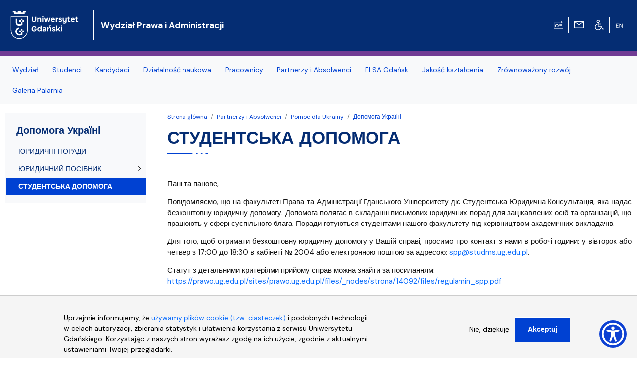

--- FILE ---
content_type: text/html; charset=UTF-8
request_url: https://prawo.ug.edu.pl/partnerzy-i-absolwenci/pomoc-dla-ukrainy/dopomoga-ukraini/studentska-dopomoga
body_size: 13313
content:
<!DOCTYPE html>
<html lang="pl" dir="ltr" prefix="content: http://purl.org/rss/1.0/modules/content/  dc: http://purl.org/dc/terms/  foaf: http://xmlns.com/foaf/0.1/  og: http://ogp.me/ns#  rdfs: http://www.w3.org/2000/01/rdf-schema#  schema: http://schema.org/  sioc: http://rdfs.org/sioc/ns#  sioct: http://rdfs.org/sioc/types#  skos: http://www.w3.org/2004/02/skos/core#  xsd: http://www.w3.org/2001/XMLSchema# ">
  <head>
    <meta charset="utf-8" />
<noscript><style>form.antibot * :not(.antibot-message) { display: none !important; }</style>
</noscript><script>window.dataLayer = window.dataLayer || [];function gtag(){dataLayer.push(arguments)};gtag("js", new Date());gtag("set", "developer_id.dMDhkMT", true);gtag("config", "UA-22577093-2", {"groups":"default","anonymize_ip":true,"link_attribution":true,"allow_ad_personalization_signals":false,"page_path":location.pathname + location.search + location.hash});gtag("config", "G-8BCSP4BDLX", {"groups":"default","link_attribution":true,"allow_ad_personalization_signals":false,"page_location":location.pathname + location.search + location.hash});</script>
<meta name="Generator" content="Drupal 9 (https://www.drupal.org)" />
<meta name="MobileOptimized" content="width" />
<meta name="HandheldFriendly" content="true" />
<meta name="viewport" content="width=device-width, initial-scale=1, shrink-to-fit=no" />
<script>window.euCookieComplianceLoadScripts = function(category) {var scriptTag = document.createElement("script");scriptTag.src = "https:\/\/www.googletagmanager.com\/gtag\/js";document.body.appendChild(scriptTag);var scriptTag = document.createElement("script");scriptTag.src = "https:\/\/www.google-analytics.com\/analytics.js";document.body.appendChild(scriptTag);}</script>
<style>div#sliding-popup, div#sliding-popup .eu-cookie-withdraw-banner, .eu-cookie-withdraw-tab {background: #f5f5f5} div#sliding-popup.eu-cookie-withdraw-wrapper { background: transparent; } #sliding-popup h1, #sliding-popup h2, #sliding-popup h3, #sliding-popup p, #sliding-popup label, #sliding-popup div, .eu-cookie-compliance-more-button, .eu-cookie-compliance-secondary-button, .eu-cookie-withdraw-tab { color: #000000;} .eu-cookie-withdraw-tab { border-color: #000000;}
      .disagree-button.eu-cookie-compliance-more-button:focus,
      .eu-cookie-compliance-agree-button:focus,
      .eu-cookie-compliance-default-button:focus,
      .eu-cookie-compliance-hide-button:focus,
      .eu-cookie-compliance-more-button-thank-you:focus,
      .eu-cookie-withdraw-button:focus,
      .eu-cookie-compliance-save-preferences-button:focus { outline: 3px solid #f00; }</style>
<meta http-equiv="x-ua-compatible" content="ie=edge" />
<link rel="shortcut icon" href="/sites/prawo.ug.edu.pl/files/favicon.svg" type="image/svg+xml" />
<link rel="canonical" href="/partnerzy-i-absolwenci/pomoc-dla-ukrainy/dopomoga-ukraini/studentska-dopomoga" />
<link rel="shortlink" href="/taxonomy/term/44736" />
<link rel="delete-form" href="/taxonomy/term/44736/delete" />
<link rel="edit-form" href="/taxonomy/term/44736/edit" />
<link rel="clone-form" href="/entity_clone/taxonomy_term/44736" />
<link rel="devel-load" href="/devel/taxonomy_term/44736" />
<link rel="devel-render" href="/devel/taxonomy_term/44736/render" />
<link rel="devel-definition" href="/devel/taxonomy_term/44736/definition" />
<link rel="revision" href="/partnerzy-i-absolwenci/pomoc-dla-ukrainy/dopomoga-ukraini/studentska-dopomoga" />
<link rel="token-devel" href="/taxonomy/term/44736/devel/token" />

<!-- parent_path: 'themes/faculty_base' -->
      <link rel="icon" href="/themes/faculty_base/images/favicons/favicon.ico" sizes="any">
      <link rel="icon" href="/themes/faculty_base/images/favicons/favicon.svg" type="image/svg+xml">
      <link rel="apple-touch-icon" href="/themes/faculty_base/images/favicons/apple-touch-icon.png">
      <link rel="manifest" href="/themes/faculty_base/site.webmanifest">

    <title>СТУДЕНТСЬКА ДОПОМОГА | Wydział Prawa i Administracji Uniwersytetu Gdańskiego</title>
    <link rel="stylesheet" media="all" href="/sites/prawo.ug.edu.pl/files/css/css_j0BYaTUiPckCBziID3vBWpzCgpNMt3xN0vErQ_9waqo.css" />
<link rel="stylesheet" media="all" href="/sites/prawo.ug.edu.pl/files/css/css_NsQyz-v02OMyIBfU_26QUtuEk4yxTnorqplpR3e-g-o.css" />
<link rel="stylesheet" media="all" href="//cdn.jsdelivr.net/npm/bootstrap@5.2.3/dist/css/bootstrap.min.css" />
<link rel="stylesheet" media="all" href="//cdn.jsdelivr.net/npm/bootstrap-icons@1.10.3/font/bootstrap-icons.css" />
<link rel="stylesheet" media="all" href="/sites/prawo.ug.edu.pl/files/css/css_IGLTGs1vZH0aAGUjfDPWHcIMILs3Cl185jhbOiSyovE.css" />
<link rel="stylesheet" media="print" href="/sites/prawo.ug.edu.pl/files/css/css_Y4H_4BqmgyCtG7E7YdseTs2qvy9C34c51kBamDdgark.css" />

    
  </head>
  <body class="layout-one-sidebar layout-sidebar-first page-taxonomy-term-44736 page-vocabulary-architektura page-view-taxonomy-term path-taxonomy">
    <a href="#main-content" class="visually-hidden focusable skip-link">
      Przejdź do treści
    </a>
    
      <div class="dialog-off-canvas-main-canvas" data-off-canvas-main-canvas>
    <div id="page-wrapper"  class="prawo-ug prawo-version prawo-ug prawo-version" >
	<div id="page" class="page-content">


		<header id="header" class="header sticky-top" role="banner" aria-label="Nagłówek">

			<div class="navbar navbar-expand-lg navbar-dark bg-header py-4 ">
															<div class="container">
							<div class="w-100 d-flex">
								  <div id="block-faculty-prawo-logoug" class="pr-md-4 col-sm-auto col-5 block block-block-content block-block-content1466fd96-9f4d-4a04-b6a6-cade332da551">
  
    
      <div class="m-0 content">
      
            <div class="clearfix text-formatted field field--name-body field--type-text-with-summary field--label-hidden field__item"><a class="navbar-brand" href="https://ug.edu.pl/" title="Strona główna"><img alt="Strona główna" class="align-top d-inline-block img-fluid" src="/themes/ug_faculty/images/logo-UG.svg" /></a>

</div>
      
    </div>
  </div>
<div id="block-faculty-prawo-nazwawydzialu" class="d-flex navbar-brand m-0 col col-md-auto align-items-center block block-block-content block-block-content235a4a0d-cca6-413e-8688-77d505edf3ce">
  
    
      <div class="text-light nazwa text-wrap content">
      
            <div class="clearfix text-formatted field field--name-body field--type-text-with-summary field--label-hidden field__item"><a class="text-white fs-5 fw-bold" href="/">Wydział Prawa i&nbsp;Administracji</a>
</div>
      
    </div>
  </div>
<div id="block-faculty-prawo-ikonytechniczne" class="d-none d-lg-flex align-items-center pr-4 w-auto ms-auto block block-block-content block-block-contenta8295708-6016-4580-a9fe-5b0afe4aa874">
  
    
      <div class="d-flex align-items-center">
      
            
      
      
                  
            <div class="clearfix text-formatted field field--name-body field--type-text-with-summary field--label-hidden field__item"><div class="row d-none d-lg-flex">
<div class="col pt-1 text-center border-end border-light"><a href="javascript:void(0)" id="radiomors" onclick="window.open('http://player.mors.ug.edu.pl/sites/all/modules/jplayer/mors_popup.html', 'newWin','width=280,height=220')" tabindex="1" title="Słucha  Radia MORS"><img alt="Radio MORS" src="https://ug.edu.pl/themes/ug_faculty/images/radio.svg" /></a>
  </div>
<div class="col pt-1 text-center border-end border-light"><a href="https://outlook.com/ug.edu.pl" id="webmail" title="Poczta uniwersytecka"><img alt="Poczta UG" src="https://ug.edu.pl/themes/ug_faculty/images/mail.svg" /></a>
  </div>
<div class="col pt-1 text-center border-end border-light"><a href="http://bariery.ug.edu.pl" id="accessibility" title="Strona Biura ds. Osób Niepełnosprawnych"><img alt="Dla niepełnosprawnych" src="https://ug.edu.pl/themes/ug_faculty/images/wheelchair.svg" /></a>
  </div>
<div class="col pt-1 text-center border-0"><a href="https://en.prawo.ug.edu.pl" id="english" lang="en" title="English Version" xml:lang="en"><img alt="English Version" src="https://ug.edu.pl/themes/ug_faculty/images/en.svg" style="max-height: 38px;  min-height: 2em;" /></a>
  </div>
</div>
</div>
      
            <div class="mx-2">
        
      </div>
    </div>
      </div>


							</div>
											</div>
				</div>

							<nav class="navigation bg-light navbar-nav-scroll border-10 mb-1" role="navigation">
					<div class="container py-0 my-0">
						  <div class="menutop d-flex region region-primary-menu">
    <div id="block-faculty-prawo-menuglowne" class="menu-sf-faculty block block-superfish block-superfishmenu-glowne">
  
    
      <div class="content">
      


<ul id="superfish-menu-glowne" class="menu sf-menu sf-menu-glowne sf-horizontal sf-style-none megamennu">

  <li class="row d-flex d-md-none">
    <div class="col-auto">
      <a href="http://player.mors.ug.edu.pl/sites/all/modules/jplayer/mors_popup.html" tabindex="-1"
        title="Listen to Radio MORS" target="_blank">
        <span class="material-icons text-secondary">
          radio
        </span>
      </a>
    </div>
    <div class="col-auto pt-1">
      <a  href="https://outlook.com/ug.edu.pl" id="webmail" title="Poczta uniwersytecka">
      <span class="material-icons text-secondary">
        mail
      </span>
    </a>
    </div>
    <div class="col-auto pt-1"><a href="http://bariery.ug.edu.pl" id="accessibility"
      title="Strona Biura ds. Osób Niepełnosprawnych"><span class="material-icons text-secondary">accessible</span></a></div>
    <div class="col-auto d-flex align-items-center  fw-bold fs-3 text-secondary">

        

  <div class="en">
                                                                    <a href="https://en.prawo.ug.edu.pl/" id="english" lang="en" title="English Version - Angielska wersja" class="other_language_lang fs-3">
      en
    </a>
   
  </div>

    
    </div>
    </li>

  
<li id="menu-glowne-taxonomy-menumenu-linktaxonomy-menumenu-linkmenu-glowne26591" class="sf-depth-1 menu-list menuparent"><a href="/wydzial" class="sf-depth-1 menuparent">Wydział</a><ul class="sf-multicolumn"><li class="sf-multicolumn-wrapper "><ol><li id="menu-glowne-taxonomy-menumenu-linktaxonomy-menumenu-linkmenu-glowne30790" class="sf-depth-2 menu-list sf-no-children"><a href="/wydzial/aktualnosci" class="sf-depth-2">Aktualności</a></li><li id="menu-glowne-taxonomy-menumenu-linktaxonomy-menumenu-linkmenu-glowne26593" class="sf-depth-2 menu-list sf-no-children"><a href="/wydzial/o-nas" class="sf-depth-2">O nas</a></li><li id="menu-glowne-taxonomy-menumenu-linktaxonomy-menumenu-linkmenu-glowne26602" class="sf-depth-2 menu-list sf-no-children"><a href="/wydzial/dziekan-i-kolegium-dziekanskie" class="sf-depth-2">Dziekan i Kolegium Dziekańskie</a></li><li id="menu-glowne-taxonomy-menumenu-linktaxonomy-menumenu-linkmenu-glowne42355" class="sf-depth-2 menu-list sf-no-children"><a href="/wydzial/rada-wydzialu" class="sf-depth-2">Rada Wydziału</a></li><li id="menu-glowne-taxonomy-menumenu-linktaxonomy-menumenu-linkmenu-glowne42607" class="sf-depth-2 menu-list sf-no-children"><a href="/wydzial/rada-dyscypliny-nauki-prawne" class="sf-depth-2">Rada Dyscypliny Nauki Prawne</a></li><li id="menu-glowne-taxonomy-menumenu-linktaxonomy-menumenu-linkmenu-glowne26600" class="sf-depth-2 menu-list sf-no-children"><a href="/wydzial/struktura-wydzialu" class="sf-depth-2">Struktura Wydziału</a></li><li id="menu-glowne-taxonomy-menumenu-linktaxonomy-menumenu-linkmenu-glowne28759" class="sf-depth-2 menu-list sf-no-children"><a href="/wydzial/biblioteka-prawna" class="sf-depth-2">Biblioteka Prawna</a></li><li id="menu-glowne-taxonomy-menumenu-linktaxonomy-menumenu-linkmenu-glowne44116" class="sf-depth-2 menu-list sf-no-children"><a href="/wydzial/pelnomocnicy-dziekana" class="sf-depth-2">Pełnomocnicy Dziekana</a></li><li id="menu-glowne-taxonomy-menumenu-linktaxonomy-menumenu-linkmenu-glowne44815" class="sf-depth-2 menu-list sf-no-children"><a href="/wydzial/studencka-poradnia-prawna" class="sf-depth-2">Studencka Poradnia Prawna</a></li><li id="menu-glowne-taxonomy-menumenu-linktaxonomy-menumenu-linkmenu-glowne28510" class="sf-depth-2 menu-list sf-no-children"><a href="/wydzial/muzeum-kryminalistyki" class="sf-depth-2">Muzeum Kryminalistyki</a></li><li id="menu-glowne-taxonomy-menumenu-linktaxonomy-menumenu-linkmenu-glowne28752" class="sf-depth-2 menu-list sf-no-children"><a href="/wydzial/akty-normatywne" class="sf-depth-2">Akty normatywne</a></li><li id="menu-glowne-taxonomy-menumenu-linktaxonomy-menumenu-linkmenu-glowne45098" class="sf-depth-2 menu-list sf-no-children"><a href="/wydzial/nostryfikacja-dyplomow" class="sf-depth-2">Nostryfikacja dyplomów</a></li><li id="menu-glowne-taxonomy-menumenu-linktaxonomy-menumenu-linkmenu-glowne28748" class="sf-depth-2 menu-list sf-no-children"><a href="/wydzial/wydzial-dla-osob-z-niepelnosprawnosciami" class="sf-depth-2">Wydział dla osób z niepełnosprawnościami</a></li><li id="menu-glowne-taxonomy-menumenu-linktaxonomy-menumenu-linkmenu-glowne31096" class="sf-depth-2 menu-list sf-no-children"><a href="/wydzial/baza-noclegowa-wydzialu" class="sf-depth-2">Baza noclegowa Wydziału</a></li><li id="menu-glowne-taxonomy-menumenu-linktaxonomy-menumenu-linkmenu-glowne28750" class="sf-depth-2 menu-list sf-no-children"><a href="/wydzial/oferty-pracy" class="sf-depth-2">Oferty pracy</a></li><li id="menu-glowne-taxonomy-menumenu-linktaxonomy-menumenu-linkmenu-glowne41244" class="sf-depth-2 menu-list sf-no-children"><a href="/wydzial/program-rozwoju-uniwersytetu-gdanskiego-proug" class="sf-depth-2">PROgram Rozwoju Uniwersytetu Gdańskiego (ProUG)</a></li><li id="menu-glowne-taxonomy-menumenu-linktaxonomy-menumenu-linkmenu-glowne31993" class="sf-depth-2 menu-list sf-no-children"><a href="/wydzial/przydatne-informacje" class="sf-depth-2">Przydatne informacje</a></li></ol></li></ul></li><li id="menu-glowne-taxonomy-menumenu-linktaxonomy-menumenu-linkmenu-glowne26581" class="sf-depth-1 menu-list menuparent"><a href="/studenci" class="sf-depth-1 menuparent">Studenci</a><ul class="sf-multicolumn"><li class="sf-multicolumn-wrapper "><ol><li id="menu-glowne-taxonomy-menumenu-linktaxonomy-menumenu-linkmenu-glowne26592" class="sf-depth-2 menu-list sf-no-children"><a href="/studenci/dziekanat" class="sf-depth-2">Dziekanat</a></li><li id="menu-glowne-taxonomy-menumenu-linktaxonomy-menumenu-linkmenu-glowne28797" class="sf-depth-2 menu-list sf-no-children"><a href="/studenci/plany-zajec" class="sf-depth-2">Plany zajęć</a></li><li id="menu-glowne-taxonomy-menumenu-linktaxonomy-menumenu-linkmenu-glowne28795" class="sf-depth-2 menu-list sf-no-children"><a href="/studenci/programy-studiow" class="sf-depth-2">Programy studiów</a></li><li id="menu-glowne-taxonomy-menumenu-linktaxonomy-menumenu-linkmenu-glowne39784" class="sf-depth-2 menu-list sf-no-children"><a href="/studenci/prawo-jednolite-iv-i-v-rok" class="sf-depth-2">Prawo jednolite - IV i V rok</a></li><li id="menu-glowne-taxonomy-menumenu-linktaxonomy-menumenu-linkmenu-glowne40789" class="sf-depth-2 menu-list sf-no-children"><a href="/studenci/planowane-zajecia-do-wyboru-sem-wdw-moduly-specjalnosci" class="sf-depth-2">Planowane zajęcia do wyboru (sem, wdw, moduły, specjalności)</a></li><li id="menu-glowne-taxonomy-menumenu-linktaxonomy-menumenu-linkmenu-glowne38929" class="sf-depth-2 menu-list sf-no-children"><a href="/studenci/terminy-egzaminow" class="sf-depth-2">Terminy egzaminów</a></li><li id="menu-glowne-taxonomy-menumenu-linktaxonomy-menumenu-linkmenu-glowne45532" class="sf-depth-2 menu-list sf-no-children"><a href="/taxonomy/term/45532" class="sf-depth-2">Niezbędnik studenta 1. roku</a></li><li id="menu-glowne-taxonomy-menumenu-linktaxonomy-menumenu-linkmenu-glowne28804" class="sf-depth-2 menu-list sf-no-children"><a href="/studenci/procedura-dyplomowania" class="sf-depth-2">Procedura dyplomowania</a></li><li id="menu-glowne-taxonomy-menumenu-linktaxonomy-menumenu-linkmenu-glowne28799" class="sf-depth-2 menu-list sf-no-children"><a href="/studenci/wzory-wnioskow" class="sf-depth-2">Wzory wniosków</a></li><li id="menu-glowne-taxonomy-menumenu-linktaxonomy-menumenu-linkmenu-glowne40726" class="sf-depth-2 menu-list sf-no-children"><a href="/studenci/praktyki-obowiazkowe" class="sf-depth-2">Praktyki obowiązkowe</a></li><li id="menu-glowne-taxonomy-menumenu-linktaxonomy-menumenu-linkmenu-glowne38359" class="sf-depth-2 menu-list sf-no-children"><a href="/studenci/oferty-dobrowolnych-praktyk-stazu-i-wolontariatu" class="sf-depth-2">Oferty dobrowolnych praktyk, stażu i wolontariatu</a></li><li id="menu-glowne-taxonomy-menumenu-linktaxonomy-menumenu-linkmenu-glowne28794" class="sf-depth-2 menu-list sf-no-children"><a href="/studenci/organizacja-roku-akademickiego" class="sf-depth-2">Organizacja roku akademickiego</a></li><li id="menu-glowne-taxonomy-menumenu-linktaxonomy-menumenu-linkmenu-glowne28801" class="sf-depth-2 menu-list sf-no-children"><a href="/studenci/oplaty-za-studia" class="sf-depth-2">Opłaty za studia</a></li><li id="menu-glowne-taxonomy-menumenu-linktaxonomy-menumenu-linkmenu-glowne44992" class="sf-depth-2 menu-list sf-no-children"><a href="/studenci/faq-najczesciej-zadawane-pytania" class="sf-depth-2">FAQ - Najczęściej Zadawane Pytania</a></li><li id="menu-glowne-taxonomy-menumenu-linktaxonomy-menumenu-linkmenu-glowne45533" class="sf-depth-2 menu-list sf-no-children"><a href="/studenci/dyplomatoria" class="sf-depth-2">Dyplomatoria</a></li><li id="menu-glowne-taxonomy-menumenu-linktaxonomy-menumenu-linkmenu-glowne28765" class="sf-depth-2 menu-list sf-no-children"><a href="/studenci/organizacje-studenckie-na-wydziale" class="sf-depth-2">Organizacje studenckie na Wydziale</a></li><li id="menu-glowne-taxonomy-menumenu-linktaxonomy-menumenu-linkmenu-glowne36255" class="sf-depth-2 menu-list sf-no-children"><a href="/studenci/terminy-konsultacji-wykladowcow" class="sf-depth-2">Terminy konsultacji wykładowców</a></li><li id="menu-glowne-taxonomy-menumenu-linktaxonomy-menumenu-linkmenu-glowne31558" class="sf-depth-2 menu-list sf-no-children"><a href="/studenci/regulamin-studiow" class="sf-depth-2">Regulamin studiów</a></li><li id="menu-glowne-taxonomy-menumenu-linktaxonomy-menumenu-linkmenu-glowne28775" class="sf-depth-2 menu-list sf-no-children"><a href="/studenci/jakosc-ksztalcenia" class="sf-depth-2">Jakość kształcenia</a></li><li id="menu-glowne-taxonomy-menumenu-linktaxonomy-menumenu-linkmenu-glowne44193" class="sf-depth-2 menu-list sf-no-children"><a href="/studenci/erasmus" class="sf-depth-2">Erasmus+</a></li><li id="menu-glowne-taxonomy-menumenu-linktaxonomy-menumenu-linkmenu-glowne44194" class="sf-depth-2 menu-list sf-no-children"><a href="/studenci/zagraniczna-wymiana-studencka-umowy-dwustronne" class="sf-depth-2">Zagraniczna wymiana studencka - umowy dwustronne</a></li><li id="menu-glowne-taxonomy-menumenu-linktaxonomy-menumenu-linkmenu-glowne44198" class="sf-depth-2 menu-list sf-no-children"><a href="/studenci/most-program-mobilnosci-studentow-i-doktorantow" class="sf-depth-2">MOST – Program mobilności studentów i doktorantów</a></li><li id="menu-glowne-taxonomy-menumenu-linktaxonomy-menumenu-linkmenu-glowne44903" class="sf-depth-2 menu-list sf-no-children"><a href="/studenci/kodeks-etyki-studenta-ug" class="sf-depth-2">Kodeks etyki studenta UG</a></li><li id="menu-glowne-taxonomy-menumenu-linktaxonomy-menumenu-linkmenu-glowne38964" class="sf-depth-2 menu-list sf-no-children"><a href="/studenci/kursy-e-learningowe-jezyka-angielskiego" class="sf-depth-2">Kursy e-learningowe języka angielskiego</a></li><li id="menu-glowne-taxonomy-menumenu-linktaxonomy-menumenu-linkmenu-glowne28787" class="sf-depth-2 menu-list sf-no-children"><a href="/studenci/szkola-doktorska-przy-wpia" class="sf-depth-2">Szkoła Doktorska przy WPiA</a></li><li id="menu-glowne-taxonomy-menumenu-linktaxonomy-menumenu-linkmenu-glowne28789" class="sf-depth-2 menu-list sf-no-children"><a href="/studenci/sprawy-socjalne" class="sf-depth-2">Sprawy socjalne</a></li><li id="menu-glowne-taxonomy-menumenu-linktaxonomy-menumenu-linkmenu-glowne41557" class="sf-depth-2 menu-list sf-no-children"><a href="/studenci/stypendia-i-nagrody" class="sf-depth-2">Stypendia i nagrody</a></li><li id="menu-glowne-taxonomy-menumenu-linktaxonomy-menumenu-linkmenu-glowne30149" class="sf-depth-2 menu-list sf-no-children"><a href="/studenci/portal-studenta" class="sf-depth-2">Portal Studenta</a></li><li id="menu-glowne-taxonomy-menumenu-linktaxonomy-menumenu-linkmenu-glowne30150" class="sf-depth-2 menu-list sf-no-children"><a href="/studenci/portal-edukacyjny-ug-mestwin" class="sf-depth-2">Portal Edukacyjny UG Mestwin</a></li><li id="menu-glowne-taxonomy-menumenu-linktaxonomy-menumenu-linkmenu-glowne42999" class="sf-depth-2 menu-list sf-no-children"><a href="/studenci/biuro-karier" class="sf-depth-2">Biuro Karier</a></li></ol></li></ul></li><li id="menu-glowne-taxonomy-menumenu-linktaxonomy-menumenu-linkmenu-glowne26576" class="sf-depth-1 menu-list menuparent"><a href="/kandydaci" class="sf-depth-1 menuparent">Kandydaci</a><ul class="sf-multicolumn"><li class="sf-multicolumn-wrapper "><ol><li id="menu-glowne-taxonomy-menumenu-linktaxonomy-menumenu-linkmenu-glowne43870" class="sf-depth-2 menu-list sf-no-children"><a href="/kandydaci/dlaczego-studia-na-wpia" class="sf-depth-2">Dlaczego studia na WPiA?</a></li><li id="menu-glowne-taxonomy-menumenu-linktaxonomy-menumenu-linkmenu-glowne28771" class="sf-depth-2 menu-list sf-no-children"><a href="/kandydaci/rekrutacja" class="sf-depth-2">Rekrutacja</a></li><li id="menu-glowne-taxonomy-menumenu-linktaxonomy-menumenu-linkmenu-glowne26580" class="sf-depth-2 menu-list sf-no-children"><a href="/kandydaci/kierunki-studiow" class="sf-depth-2">Kierunki studiów</a></li><li id="menu-glowne-taxonomy-menumenu-linktaxonomy-menumenu-linkmenu-glowne28784" class="sf-depth-2 menu-list sf-no-children"><a href="/kandydaci/studia-podyplomowe" class="sf-depth-2">Studia podyplomowe</a></li><li id="menu-glowne-taxonomy-menumenu-linktaxonomy-menumenu-linkmenu-glowne28725" class="sf-depth-2 menu-list sf-no-children"><a href="/kandydaci/szkoly-prawa-obcego" class="sf-depth-2">Szkoły prawa obcego</a></li><li id="menu-glowne-taxonomy-menumenu-linktaxonomy-menumenu-linkmenu-glowne45184" class="sf-depth-2 menu-list sf-no-children"><a href="/kandydaci/dla-liceow" class="sf-depth-2">Dla Liceów</a></li><li id="menu-glowne-taxonomy-menumenu-linktaxonomy-menumenu-linkmenu-glowne43871" class="sf-depth-2 menu-list sf-no-children"><a href="/kandydaci/rekrutacyjne-faq" class="sf-depth-2">Rekrutacyjne FAQ</a></li></ol></li></ul></li><li id="menu-glowne-taxonomy-menumenu-linktaxonomy-menumenu-linkmenu-glowne26566" class="sf-depth-1 menu-list menuparent"><a href="/dzialalnosc-naukowa" class="sf-depth-1 menuparent">Działalność naukowa</a><ul class="sf-multicolumn"><li class="sf-multicolumn-wrapper "><ol><li id="menu-glowne-taxonomy-menumenu-linktaxonomy-menumenu-linkmenu-glowne44050" class="sf-depth-2 menu-list sf-no-children"><a href="/dzialalnosc-naukowa/aktualnosci" class="sf-depth-2">Aktualności</a></li><li id="menu-glowne-taxonomy-menumenu-linktaxonomy-menumenu-linkmenu-glowne28815" class="sf-depth-2 menu-list sf-no-children"><a href="/dzialalnosc-naukowa/wydawnictwa-wpia" class="sf-depth-2">Wydawnictwa WPiA</a></li><li id="menu-glowne-taxonomy-menumenu-linktaxonomy-menumenu-linkmenu-glowne44057" class="sf-depth-2 menu-list sf-no-children"><a href="/dzialalnosc-naukowa/baza-wiedzy-ug" class="sf-depth-2">Baza Wiedzy UG</a></li><li id="menu-glowne-taxonomy-menumenu-linktaxonomy-menumenu-linkmenu-glowne28811" class="sf-depth-2 menu-list sf-no-children"><a href="/dzialalnosc-naukowa/badania-naukowe-prowadzone-na-wydziale" class="sf-depth-2">Badania naukowe prowadzone na Wydziale</a></li><li id="menu-glowne-taxonomy-menumenu-linktaxonomy-menumenu-linkmenu-glowne44235" class="sf-depth-2 menu-list sf-no-children"><a href="/dzialalnosc-naukowa/oferty-dla-wykonawcow-projektow-naukowych" class="sf-depth-2">Oferty dla wykonawców projektów naukowych</a></li><li id="menu-glowne-taxonomy-menumenu-linktaxonomy-menumenu-linkmenu-glowne28814" class="sf-depth-2 menu-list sf-no-children"><a href="/dzialalnosc-naukowa/wsparcie-badan-naukowych" class="sf-depth-2">Wsparcie badań naukowych</a></li><li id="menu-glowne-taxonomy-menumenu-linktaxonomy-menumenu-linkmenu-glowne28813" class="sf-depth-2 menu-list sf-no-children"><a href="/dzialalnosc-naukowa/postepowania-naukowe" class="sf-depth-2">Postępowania naukowe</a></li><li id="menu-glowne-taxonomy-menumenu-linktaxonomy-menumenu-linkmenu-glowne28808" class="sf-depth-2 menu-list sf-no-children"><a href="/dzialalnosc-naukowa/publiczne-obrony-rozpraw-doktorskich" class="sf-depth-2">Publiczne obrony rozpraw doktorskich</a></li><li id="menu-glowne-taxonomy-menumenu-linktaxonomy-menumenu-linkmenu-glowne35982" class="sf-depth-2 menu-list sf-no-children"><a href="/dzialalnosc-naukowa/nadane-stopnie-i-tytuly-naukowe" class="sf-depth-2">Nadane stopnie i tytuły naukowe</a></li><li id="menu-glowne-taxonomy-menumenu-linktaxonomy-menumenu-linkmenu-glowne30153" class="sf-depth-2 menu-list sf-no-children"><a href="/dzialalnosc-naukowa/konferencje-i-seminaria-poza-wydzialem-zaproszenia" class="sf-depth-2">Konferencje i seminaria poza Wydziałem – zaproszenia</a></li></ol></li></ul></li><li id="menu-glowne-taxonomy-menumenu-linktaxonomy-menumenu-linkmenu-glowne28819" class="sf-depth-1 menu-list menuparent"><a href="/pracownicy" class="sf-depth-1 menuparent">Pracownicy</a><ul class="sf-multicolumn"><li class="sf-multicolumn-wrapper "><ol><li id="menu-glowne-taxonomy-menumenu-linktaxonomy-menumenu-linkmenu-glowne28747" class="sf-depth-2 menu-list sf-no-children"><a href="/pracownicy/lista-pracownikow" class="sf-depth-2">Lista Pracowników</a></li><li id="menu-glowne-taxonomy-menumenu-linktaxonomy-menumenu-linkmenu-glowne28822" class="sf-depth-2 menu-list sf-no-children"><a href="/pracownicy/internet-dla-prawnika" class="sf-depth-2">Internet dla prawnika</a></li><li id="menu-glowne-taxonomy-menumenu-linktaxonomy-menumenu-linkmenu-glowne44038" class="sf-depth-2 menu-list sf-no-children"><a href="/pracownicy/oferty-wspolpracy-i-mobilnosci-miedzynarodowej" class="sf-depth-2">Oferty współpracy i mobilności międzynarodowej</a></li><li id="menu-glowne-taxonomy-menumenu-linktaxonomy-menumenu-linkmenu-glowne44039" class="sf-depth-2 menu-list sf-no-children"><a href="/pracownicy/kodeks-etyki-nauczyciela-akademickiego" class="sf-depth-2">Kodeks Etyki Nauczyciela Akademickiego</a></li><li id="menu-glowne-taxonomy-menumenu-linktaxonomy-menumenu-linkmenu-glowne44040" class="sf-depth-2 menu-list sf-no-children"><a href="/pracownicy/kalendarz-akademicki-20222023" class="sf-depth-2">Kalendarz akademicki 2022/2023</a></li><li id="menu-glowne-taxonomy-menumenu-linktaxonomy-menumenu-linkmenu-glowne44183" class="sf-depth-2 menu-list sf-no-children"><a href="/pracownicy/kursy-e-learningowe-jezyka-angielskiego" class="sf-depth-2">Kursy e-learningowe języka angielskiego</a></li><li id="menu-glowne-taxonomy-menumenu-linktaxonomy-menumenu-linkmenu-glowne44335" class="sf-depth-2 menu-list sf-no-children"><a href="/pracownicy/sprawy-informatyczne" class="sf-depth-2">Sprawy informatyczne</a></li><li id="menu-glowne-taxonomy-menumenu-linktaxonomy-menumenu-linkmenu-glowne44349" class="sf-depth-2 menu-list sf-no-children"><a href="/pracownicy/portal-edukacyjny-ug-mestwin" class="sf-depth-2">Portal Edukacyjny UG Mestwin</a></li><li id="menu-glowne-taxonomy-menumenu-linktaxonomy-menumenu-linkmenu-glowne30152" class="sf-depth-2 menu-list sf-no-children"><a href="/pracownicy/portal-pracownika" class="sf-depth-2">Portal Pracownika</a></li></ol></li></ul></li><li id="menu-glowne-taxonomy-menumenu-linktaxonomy-menumenu-linkmenu-glowne43952" class="active-trail sf-depth-1 menu-list menuparent"><a href="/partnerzy-i-absolwenci" class="sf-depth-1 menuparent">Partnerzy i Absolwenci</a><ul class="sf-multicolumn"><li class="sf-multicolumn-wrapper "><ol><li id="menu-glowne-taxonomy-menumenu-linktaxonomy-menumenu-linkmenu-glowne43953" class="sf-depth-2 menu-list sf-no-children"><a href="/partnerzy-i-absolwenci/aktualnosci" class="sf-depth-2">Aktualności</a></li><li id="menu-glowne-taxonomy-menumenu-linktaxonomy-menumenu-linkmenu-glowne43954" class="sf-depth-2 menu-list sf-no-children"><a href="/partnerzy-i-absolwenci/zaproszenie-do-wspolpracy" class="sf-depth-2">ZAPROSZENIE DO WSPÓŁPRACY</a></li><li id="menu-glowne-taxonomy-menumenu-linktaxonomy-menumenu-linkmenu-glowne45343" class="sf-depth-2 menu-list sf-no-children"><a href="/partnerzy-i-absolwenci/wpiaugdumnyzabsolwentow" class="sf-depth-2">#wpiaugdumnyzabsolwentow</a></li><li id="menu-glowne-taxonomy-menumenu-linktaxonomy-menumenu-linkmenu-glowne45361" class="sf-depth-2 menu-list sf-no-children"><a href="/partnerzy-i-absolwenci/mentoring-radcow-prawnych" class="sf-depth-2">Mentoring radców prawnych</a></li><li id="menu-glowne-taxonomy-menumenu-linktaxonomy-menumenu-linkmenu-glowne45636" class="sf-depth-2 menu-list sf-no-children"><a href="/partnerzy-i-absolwenci/rada-ekspertow-ds-badan-naukowych" class="sf-depth-2">Rada Ekspertów ds. Badań Naukowych</a></li><li id="menu-glowne-taxonomy-menumenu-linktaxonomy-menumenu-linkmenu-glowne44730" class="active-trail sf-depth-2 menu-list sf-no-children"><a href="/partnerzy-i-absolwenci/pomoc-dla-ukrainy" class="sf-depth-2">Pomoc dla Ukrainy</a></li><li id="menu-glowne-taxonomy-menumenu-linktaxonomy-menumenu-linkmenu-glowne45637" class="sf-depth-2 menu-list sf-no-children"><a href="/partnerzy-i-absolwenci/rada-interesariuszy-zewnetrznych" class="sf-depth-2">Rada Interesariuszy Zewnętrznych</a></li><li id="menu-glowne-taxonomy-menumenu-linktaxonomy-menumenu-linkmenu-glowne43956" class="sf-depth-2 menu-list sf-no-children"><a href="/partnerzy-i-absolwenci/international-association-law-schools-ials" class="sf-depth-2">International Association of Law Schools (IALS)</a></li><li id="menu-glowne-taxonomy-menumenu-linktaxonomy-menumenu-linkmenu-glowne45638" class="sf-depth-2 menu-list sf-no-children"><a href="/partnerzy-i-absolwenci/rady-programowe-kierunkow-studiow" class="sf-depth-2">Rady Programowe kierunków studiów</a></li><li id="menu-glowne-taxonomy-menumenu-linktaxonomy-menumenu-linkmenu-glowne43957" class="sf-depth-2 menu-list sf-no-children"><a href="/partnerzy-i-absolwenci/european-law-faculties-association-elfa" class="sf-depth-2">European Law Faculties Association (ELFA)</a></li><li id="menu-glowne-taxonomy-menumenu-linktaxonomy-menumenu-linkmenu-glowne43958" class="sf-depth-2 menu-list sf-no-children"><a href="/partnerzy-i-absolwenci/kontakt" class="sf-depth-2">Kontakt</a></li></ol></li></ul></li><li id="menu-glowne-taxonomy-menumenu-linktaxonomy-menumenu-linkmenu-glowne45543" class="sf-depth-1 menu-list sf-no-children"><a href="/elsa-gdansk-0" class="sf-depth-1">ELSA Gdańsk</a></li><li id="menu-glowne-taxonomy-menumenu-linktaxonomy-menumenu-linkmenu-glowne45099" class="sf-depth-1 menu-list sf-no-children"><a href="/jakosc-ksztalcenia" class="sf-depth-1">Jakość kształcenia</a></li><li id="menu-glowne-taxonomy-menumenu-linktaxonomy-menumenu-linkmenu-glowne45364" class="sf-depth-1 menu-list sf-no-children"><a href="/zrownowazony-rozwoj" class="sf-depth-1">Zrównoważony rozwój</a></li><li id="menu-glowne-taxonomy-menumenu-linktaxonomy-menumenu-linkmenu-glowne45562" class="sf-depth-1 menu-list sf-no-children"><a href="/galeria-palarnia" class="sf-depth-1">Galeria Palarnia</a></li>


</ul>
    </div>
  </div>

  </div>

					</div>
				</nav>
					</header>
		
					<div class="highlighted">
				<aside class="container-fluid section clearfix" role="complementary">
					  <div data-drupal-messages-fallback class="hidden"></div>


				</aside>
			</div>
				
							<div id="main" class="container main-content">
					
					<div class="row gx-5 gy-1 row-offcanvas row-offcanvas-left clearfix">
						<main class="col" role="main" id="content">
							<section class="section">
								  <div id="block-faculty-prawo-breadcrumbs" class="block block-system block-system-breadcrumb-block">
  
    
      <div class="content">
      

  <nav role="navigation" aria-label="breadcrumb">
    <ol class="breadcrumb">
                  <li class="breadcrumb-item">
          <a href="/">Strona główna</a>
        </li>
                        <li class="breadcrumb-item">
          <a href="/partnerzy-i-absolwenci">Partnerzy i Absolwenci</a>
        </li>
                        <li class="breadcrumb-item">
          <a href="/partnerzy-i-absolwenci/pomoc-dla-ukrainy">Pomoc dla Ukrainy</a>
        </li>
                        <li class="breadcrumb-item">
          <a href="/partnerzy-i-absolwenci/pomoc-dla-ukrainy/dopomoga-ukraini">Допомога Україні</a>
        </li>
              </ol>
  </nav>

    </div>
  </div>
<div id="block-faculty-prawo-page-title" class="block block-core block-page-title-block">
  
    
      <div class="content">
      
  <h1 class="title" class="fw-bold">СТУДЕНТСЬКА ДОПОМОГА</h1>


    </div>
  </div>
<div id="block-faculty-prawo-content" class="block block-system block-system-main-block">
  
    
      <div class="content">
      <div class="views-element-container"><div class="view view-taxonomy-term view-id-taxonomy_term view-display-id-page_1 js-view-dom-id-51288dc3da879a105b8e073cc457f73636d976f7df8cab8508c491d56a87741c">
  
    
      <div class="view-header">
      <div about="/partnerzy-i-absolwenci/pomoc-dla-ukrainy/dopomoga-ukraini/studentska-dopomoga" id="taxonomy-term-44736" class="taxonomy-term vocabulary-architektura">
  
    
  <div class="content">


                          <div class="views-element-container"><div class="view view-prezentacja-w-kategorii view-id-prezentacja_w_kategorii view-display-id-block_article_no_title js-view-dom-id-556419bd3824f5cc480a5b2a390ddc1eb599b2106a581d218cde73a0e4eb8c7d">
  
    
      
      <div class="view-content row">
          <div class="views-row">
    <div class="views-field views-field-rendered-entity"><span class="field-content">

<article data-history-node-id="109541" role="article" about="/ua/stydenstka_dopomoga" class="node node--type-strona node--view-mode-node-bez-tytulu clearfix">
  



  <div class="node__content clearfix">

                  


            <div class="clearfix text-formatted field field--name-body field--type-text-with-summary field--label-hidden field__item"><p class="text-align-justify">Пані та панове,</p>
<p class="text-align-justify">Повідомляємо, що на факультеті Права та Адміністрації Гданського Університету діє Студентська Юридична Консультація, яка надає безкоштовну юридичну допомогу. Допомога полягає в складанні письмових юридичних порад для зацікавлених осіб та організацій, що працюють у сфері суспільного блага. Поради готуються студентами нашого факультету під керівництвом академічних викладачів.</p>
<p class="text-align-justify">Для того, щоб отримати безкоштовну юридичну допомогу у Вашій справі, просимo про контакт з нами в робочі години: у вівторок або четвер з 17:00 до 18:30 в кабінеті № 2004 або електронною поштою за адресою: <a href="mailto:spp@studms.ug.edu.pl">spp@studms.ug.edu.pl</a>.</p>
<p>Статут з детальними критеріями прийому справ можна знайти за посиланням: <a href="https://prawo.ug.edu.pl/sites/prawo.ug.edu.pl/files/_nodes/strona/14092/files/regulamin_spp.pdf">https://prawo.ug.edu.pl/sites/prawo.ug.edu.pl/files/_nodes/strona/14092/files/regulamin_spp.pdf</a></p>
<p class="text-align-justify">Правова допомога надається лише в письмовій формі.</p>
<p class="text-align-justify">Також повідомляємо, що якщо Вам потрібна негайна юридична допомога, Консультація співпрацює також з Поморською Асоціацією Адвокатів у Гданську та Окружною Палатою юрисконсультів у Гданську, тому може допомогти Вам записатися на прийом до адвоката чи юрисконсульта.</p>
<p class="text-align-justify">Громадян України просимо прийти на чергування з людиною, яка володіє польською мовою і допоможе з перекладом.</p>
<p class="text-align-justify">Ласкаво просимо!</p>
<p class="text-align-justify">Студентська Юридична Консультація</p>
<p class="text-align-justify">Факультет Права та Адміністрації</p>
<p class="text-align-justify">Гданський університет</p>
<p class="text-align-justify">вул. Jana Bażyńskiego 6, 80-309 Гданськ</p>
<p class="text-align-justify">номер кабінету 2004 (1-й поверх) e-mail: <a href="mailto:spp@studms.ug.edu.pl">spp@studms.ug.edu.pl</a></p>
<p> </p>
</div>
      
            </div>

  
      <a class="toggle_record-link">
      <div class="toggle_record">
        <div class="toggle_record-box">
          <div class="toggle_record-box-one toggle_record-box-line"></div>
          <div class="toggle_record-box-two toggle_record-box-line"></div>
        </div>
        <span class="toggle_record-text">Pokaż rejestr zmian</span>
              </div>
    </a>
    <div class="node__meta toggle_record-description">
      <hr/>
                                      
                
                                    
                
                                    
        <span>
          Data publikacji: wtorek, 1. Marzec 2022 - 14:25; osoba wprowadzająca: Sławomir Dajkowski        </span>
        <span>
          Ostatnia zmiana: poniedziałek, 16. Maj 2022 - 08:03; osoba wprowadzająca: Sławomir Dajkowski        </span>
            
    </div>
  
</article>
</span></div>
  </div>

    </div>
  
          </div>
</div>

          <div class="views-element-container"><div class="prezentacja-tytuly view view-prezentacja-w-kategorii view-id-prezentacja_w_kategorii view-display-id-blok_tytuly_z_przesunieciem_o_1 js-view-dom-id-e26525e733c1418b0d35fa960693b365e35e39ca06b58ba319b91fdb33a92823">
  
    
      
  
          </div>
</div>

        </div>
</div>

    </div>
      
  
              
          </div>
</div>

    </div>
  </div>


							</section>
						</main>
													<div class="sidebar_first sidebar col-md-3 order-first" id="sidebar_first">
								<aside class="section" role="complementary">
									  <nav role="navigation" aria-labelledby="block-faculty-prawo-menu-glowne-menu" id="block-faculty-prawo-menu-glowne" class="mt-3 block navigation sidebar-menu-glowne">
    

  <button class="btn p-0 btn-white d-flex d-lg-none fw-bold fs-5 w-100 text-start justify-content-between" type="button" data-bs-toggle="collapse" data-bs-target="#collapseExample" aria-expanded="false" aria-controls="collapseExample">
    <a href="/partnerzy-i-absolwenci/pomoc-dla-ukrainy/dopomoga-ukraini">Допомога Україні</a>   <i class="material-icons d-block d-lg-none ml-auto text-primary"> expand_more</i>
  </button>



  <h3 class="px-2 pt-2 mb-3 fw-bold text-dark d-none d-md-block" id="block-faculty-prawo-menu-glowne-menu" class="p-3 "><a href="/partnerzy-i-absolwenci/pomoc-dla-ukrainy/dopomoga-ukraini">Допомога Україні</a>     
</h3>
  
  <div class="collapse dont-collapse-sm mt-4 mt-lg-0" id="collapseExample">
        
              <ul class="clearfix nav">
                    <li class="nav-item">
                <a href="/partnerzy-i-absolwenci/pomoc-dla-ukrainy/dopomoga-ukraini/yuridichni-poradi" class="nav-link nav-link--partnerzy-i-absolwenci-pomoc-dla-ukrainy-dopomoga-ukraini-yuridichni-poradi" data-drupal-link-system-path="taxonomy/term/44734">ЮРИДИЧНІ ПОРАДИ</a>
              </li>
                <li class="nav-item menu-item--collapsed">
                <a href="/partnerzy-i-absolwenci/pomoc-dla-ukrainy/dopomoga-ukraini/yuridichniy-posibnik" class="nav-link nav-link--partnerzy-i-absolwenci-pomoc-dla-ukrainy-dopomoga-ukraini-yuridichniy-posibnik" data-drupal-link-system-path="taxonomy/term/44735">ЮРИДИЧНИЙ ПОСІБНИК</a>
              </li>
                <li class="nav-item menu-item--active-trail">
                <a href="/partnerzy-i-absolwenci/pomoc-dla-ukrainy/dopomoga-ukraini/studentska-dopomoga" class="nav-link active nav-link--partnerzy-i-absolwenci-pomoc-dla-ukrainy-dopomoga-ukraini-studentska-dopomoga is-active" data-drupal-link-system-path="taxonomy/term/44736">СТУДЕНТСЬКА ДОПОМОГА</a>
              </li>
        </ul>
  


    </div>
</nav>



								</aside>
							</div>
																	</div>
				</div>
							<footer class="site-footer">
							<div class="container">
											<div class="row clearfix pb-5 pt-4">
							  <div class="row region region-footer-columns">
    <div id="block-faculty-prawo-pladresrektoratu" class="col-md-3 p-4 p-md-4 border-0 block block-block-content block-block-content5be4dab5-9434-43d1-8722-bf31916edd05">
  
    
      <div class="text-white content">
      
            <div class="clearfix text-formatted field field--name-body field--type-text-with-summary field--label-hidden field__item"><div class="row d-flex mb-4">
<div class="mr-4 col-auto"><img alt="Uniwersytet Gdański - logo Wydziału Prawa i Administracji" height="140px" src="/themes/ug_faculty/images/logo_wpia_pl.svg" />
  </div>
</div>
<h4 class="text-white h5 py-2">Wydział Prawa i Administracji Uniwersytetu Gdańskiego<br />
</h4>
<p>ul. Jana Bażyńskiego 6, 80-309 Gdańsk
</p>
<p>Biuro Dziekana tel.: <a href="tel:+48585232882">+ 48 58 523 28 82</a>; 28 82<br />
  <br />
  Dziekanat tel.: <a href="tel:+48585232889">+ 48 58 523 28 89</a>; 28 89<br />
  <br />
  fax. <a href="tel:+48585232887">+ 48 58 523 28 87</a>
</p>
<p><a href="mailto:biurodziekana@prawo.ug.edu.pl">biurodziekana@prawo.ug.edu.pl</a>
</p>
<div class="footer-fourth-bottom flex-center">
<div class="footer-fourth-bottom-social flex-center">
<p class="social-icons"><a href="https://www.facebook.com/WPiAUG" target="_blank"><img alt="Profil Wydziału Prawa i Administracji na Facebooku" src="/themes/ug_faculty/images/footer//fb.png" /> </a>
    </p>
<p class="social-icons"><a href="https://www.youtube.com/channel/UC9VDRC-iupdHjnt4DCZyuCw" target="_blank"><img alt="Profil Wydziału Prawa i Administracji na YouTube" src="/themes/ug_faculty/images/footer//yt.png" /> </a>
    </p>
<p class="social-icons"><a href="https://www.linkedin.com/school/law-gdansk" target="_blank"><img alt="Linkedin" src="/themes/ug_faculty/images/footer/Linkedin.png" /> </a>
    </p>
<p class="social-icons"><a href="https://www.instagram.com/wpiaug/" target="_blank"><img alt="Instagram" src="/themes/ug_faculty/images/footer/instagram.png" /> </a>
    </p>
</div>
</div>
</div>
      
    </div>
  </div>
<div id="block-faculty-prawo-pljednostki" class="col-md-3 p-0 border-0 border-start py-md-3 block block-block-content block-block-content60dc62eb-e69d-43dc-853f-44c14abb5792">
  
    
      <div class="px-4 px-md-5 content">
      
            <div class="clearfix text-formatted field field--name-body field--type-text-with-summary field--label-hidden field__item"><h5 class="py-2 text-white">Informacje o<br />
</h5>
<ul class="list-unstyled px-0 lh-2">
<li class="pb-1"><a href="https://ug.edu.pl/o_uczelni/wydzialy">Wydziały</a></li>
<li class="pb-1"><a href="https://sd.ug.edu.pl/">Szkoły Doktorskie</a></li>
<li class="pb-1"><a href="https://ug.edu.pl/o-uczelni/miedzynarodowe-centra-badawcze">Międzynarodowe Centra Badawcze</a></li>
<li class="pb-1"><a href="https://bg.ug.edu.pl">Biblioteka</a></li>
<li class="pb-1"><a href="https://cjo.ug.edu.pl/">Centrum Języków Obcych</a></li>
<li class="pb-1"><a href="https://sport.ug.edu.pl/">Centrum Wychowania Fizycznego i Sportu</a></li>
<li class="pb-1"><a href="https://wydawnictwo.ug.edu.pl/">Wydawnictwo</a></li>
<li class="pb-1"><a href="https://ug.edu.pl/zycie-studenckie/samorzad-studentow">Samorząd Studentów</a></li>
<li class="pb-1"><a href="https://ug.edu.pl/studenci/studia-trzeciego-stopnia/organizacje/samorzad-doktorantow-rada-doktorantow">Samorząd Doktorantów</a></li>
<li class="pb-1"><a href="https://ug.edu.pl/nauka/inicjatywa-doskonalosci-uczelnia-badawcza">Programy doskonałości naukowej</a></li>
<li class="pb-1"><a href="https://ug.edu.pl/nauka/biuro-projektow-rozwojowych/realizowane-projekty-rozwojowe">Realizowane projekty</a></li>
<li class="pb-1"><a href="https://old.ug.edu.pl/o_uczelni/struktura_ug">Jednostki i organizacje</a></li>
<li class="pb-1"><a href="https://ug.edu.pl/pracownicy/szukaj">Znajdź pracownika</a></li>
<li class="pb-1"><a href="https://faru.edu.pl/">Uczelnie Fahrenheita</a></li>
<li class="pb-1"><a href="https://ug.edu.pl/ck-ezd">Centrum Kompetencyjne EZD</a></li>
</ul>
</div>
      
    </div>
  </div>
<div id="block-faculty-prawo-pljednostkicd" class="col-md-3 p-0 border-0 border-start py-md-3 block block-block-content block-block-contentf23e60a5-59dc-4f39-ba6a-035f1dced9f3">
  
    
      <div class="px-4 px-md-5 content">
      
            <div class="clearfix text-formatted field field--name-body field--type-text-with-summary field--label-hidden field__item"><h5 class="text-white py-2">Informacje dla</h5>
<ul class="list-unstyled px-0 lh-2">
<li><a class="mb-1" href="https://ug.edu.pl/kandydaci">Kandydaci</a></li>
<li><a class="mb-1" href="https://ug.edu.pl/studenci">Studenci</a></li>
<li><a class="mb-1" href="https://ug.edu.pl/studenci/studia-trzeciego-stopnia">Doktoranci</a></li>
<li><a class="mb-1" href="https://ug.edu.pl/absolwenci">Absolwenci</a></li>
<li><a class="mb-1" href="https://ug.edu.pl/pracownicy">Pracownicy</a></li>
<li><a class="mb-1" href="https://ug.edu.pl/wspolpraca/otoczenie-spoleczno-gospodarcze">Otoczenie społeczno-gospodarcze</a></li>
<li><a class="mb-1" href="https://ug.edu.pl/media">Media</a></li>
</ul>
</div>
      
    </div>
  </div>
<div id="block-faculty-prawo-pllogoikony" class="col-md-3 p-0 border-0 border-start py-md-3 block block-block-content block-block-contente95f269a-7cae-4ace-acae-259f0dc41b76">
  
    
      <div class="px-4 px-md-5 content">
      
            <div class="clearfix text-formatted field field--name-body field--type-text-with-summary field--label-hidden field__item"><h5 class="text-white py-2">Odnośniki</h5>
<ul class="list-unstyled px-0 lh-2">
<li><a class="mb-1" href="https://ug.edu.pl/pracownicy/strony_jednostek/biuro_ksztalcenia/organizacja_roku_akademickiego">Kalendarz roku akademickiego</a></li>
<li><a class="mb-1" href="mailto:help@ug.edu.pl">Helpdesk</a></li>
<li><a class="mb-1" href="https://gazeta.ug.edu.pl/">Gazeta Uniwersytecka</a></li>
<li><a class="mb-1" href="https://bip.ug.edu.pl/">BIP</a></li>
<li><a class="mb-1" href="https://ug.edu.pl/o_uczelni/mapa_ug/mapy_kampusow">Kampusy UG</a></li>
<li><a class="mb-1" href="https://biuro-karier.ug.edu.pl/">Biuro Karier UG</a></li>
<li><a class="mb-1" href="https://bip.ug.edu.pl/ogloszenia_i_komunikaty/praca_na_ug">Oferty pracy</a></li>
<li><a class="mb-1" href="https://ug.edu.pl/strona/102745/deklaracja_dostepnosci_-_ugedupl">Deklaracja dostępności</a></li>
</ul>
</div>
      
    </div>
  </div>

  </div>

						</div>
									</div>
			</footer>
						</div>
</div>

  </div>

    
    <script type="application/json" data-drupal-selector="drupal-settings-json">{"path":{"baseUrl":"\/","scriptPath":null,"pathPrefix":"","currentPath":"taxonomy\/term\/44736","currentPathIsAdmin":false,"isFront":false,"currentLanguage":"pl"},"pluralDelimiter":"\u0003","suppressDeprecationErrors":true,"colorbox":{"opacity":"0.85","current":"{current} z {total}","previous":"\u00ab Poprzednie","next":"Nast\u0119pne \u00bb","close":"Zamknij","maxWidth":"98%","maxHeight":"98%","fixed":true,"mobiledetect":true,"mobiledevicewidth":"480px"},"google_analytics":{"account":{},"trackOutbound":true,"trackMailto":true,"trackTel":true,"trackDownload":true,"trackDownloadExtensions":"7z|aac|arc|arj|asf|asx|avi|bin|csv|doc(x|m)?|dot(x|m)?|exe|flv|gif|gz|gzip|hqx|jar|jpe?g|js|mp(2|3|4|e?g)|mov(ie)?|msi|msp|pdf|phps|png|ppt(x|m)?|pot(x|m)?|pps(x|m)?|ppam|sld(x|m)?|thmx|qtm?|ra(m|r)?|sea|sit|tar|tgz|torrent|txt|wav|wma|wmv|wpd|xls(x|m|b)?|xlt(x|m)|xlam|xml|z|zip","trackColorbox":true,"trackUrlFragments":true},"eu_cookie_compliance":{"cookie_policy_version":"1.0.0","popup_enabled":true,"popup_agreed_enabled":false,"popup_hide_agreed":false,"popup_clicking_confirmation":false,"popup_scrolling_confirmation":false,"popup_html_info":"\u003Cdiv role=\u0022alertdialog\u0022 aria-labelledby=\u0022popup-text\u0022  class=\u0022eu-cookie-compliance-banner eu-cookie-compliance-banner-info eu-cookie-compliance-banner--opt-in\u0022\u003E\n  \u003Cdiv class=\u0022popup-content info eu-cookie-compliance-content\u0022\u003E\n    \u003Cdiv id=\u0022popup-text\u0022 class=\u0022eu-cookie-compliance-message\u0022\u003E\n      \u003Cdiv\u003EUprzejmie informujemy, \u017ce\u00a0\u003Ca href=\u0022https:\/\/ug.edu.pl\/strona\/120590\/polityka-dotyczaca-plikow-cookies-na-uniwersytecie-gdanskim\u0022\u003Eu\u017cywamy plik\u00f3w cookie (tzw. ciasteczek)\u003C\/a\u003E\u00a0i\u00a0podobnych technologii w\u00a0celach autoryzacji, zbierania statystyk i\u00a0u\u0142atwienia korzystania z\u00a0serwisu Uniwersytetu Gda\u0144skiego. Korzystaj\u0105c z\u00a0naszych stron wyra\u017casz zgod\u0119 na\u00a0ich u\u017cycie, zgodnie z\u00a0aktualnymi ustawieniami Twojej przegl\u0105darki.\u003C\/div\u003E\n\n          \u003C\/div\u003E\n\n        \u003Cdiv id=\u0022popup-buttons\u0022 class=\u0022eu-cookie-compliance-buttons\u0022\u003E\n                                    \u003Cbutton type=\u0022button\u0022 class=\u0022decline-button eu-cookie-compliance-secondary-button\u0022\u003ENie, dzi\u0119kuj\u0119\u003C\/button\u003E\n                        \u003Cbutton type=\u0022button\u0022 class=\u0022agree-button eu-cookie-compliance-default-button\u0022\u003EAkceptuj\u003C\/button\u003E\n                    \u003C\/div\u003E\n  \u003C\/div\u003E\n\u003C\/div\u003E","use_mobile_message":false,"mobile_popup_html_info":"\u003Cdiv role=\u0022alertdialog\u0022 aria-labelledby=\u0022popup-text\u0022  class=\u0022eu-cookie-compliance-banner eu-cookie-compliance-banner-info eu-cookie-compliance-banner--opt-in\u0022\u003E\n  \u003Cdiv class=\u0022popup-content info eu-cookie-compliance-content\u0022\u003E\n    \u003Cdiv id=\u0022popup-text\u0022 class=\u0022eu-cookie-compliance-message\u0022\u003E\n      \n          \u003C\/div\u003E\n\n        \u003Cdiv id=\u0022popup-buttons\u0022 class=\u0022eu-cookie-compliance-buttons\u0022\u003E\n                                    \u003Cbutton type=\u0022button\u0022 class=\u0022decline-button eu-cookie-compliance-secondary-button\u0022\u003ENie, dzi\u0119kuj\u0119\u003C\/button\u003E\n                        \u003Cbutton type=\u0022button\u0022 class=\u0022agree-button eu-cookie-compliance-default-button\u0022\u003EAkceptuj\u003C\/button\u003E\n                    \u003C\/div\u003E\n  \u003C\/div\u003E\n\u003C\/div\u003E","mobile_breakpoint":768,"popup_html_agreed":false,"popup_use_bare_css":false,"popup_height":"auto","popup_width":"100%","popup_delay":1000,"popup_link":"\/","popup_link_new_window":true,"popup_position":false,"fixed_top_position":true,"popup_language":"pl","store_consent":false,"better_support_for_screen_readers":true,"cookie_name":"ug_cookie_info","reload_page":false,"domain":"","domain_all_sites":false,"popup_eu_only_js":false,"cookie_lifetime":100,"cookie_session":0,"set_cookie_session_zero_on_disagree":0,"disagree_do_not_show_popup":false,"method":"opt_in","automatic_cookies_removal":true,"allowed_cookies":"","withdraw_markup":"\u003Cbutton type=\u0022button\u0022 class=\u0022eu-cookie-withdraw-tab\u0022\u003EUstawienia prywatno\u015bci\u003C\/button\u003E\n\u003Cdiv role=\u0022alertdialog\u0022 aria-labelledby=\u0022popup-text\u0022 class=\u0022eu-cookie-withdraw-banner\u0022\u003E\n  \u003Cdiv class=\u0022popup-content info eu-cookie-compliance-content\u0022\u003E\n    \u003Cdiv id=\u0022popup-text\u0022 class=\u0022eu-cookie-compliance-message\u0022\u003E\n      \u003Ch3\u003E\u003Cspan\u003EU\u017cywamy plik\u00f3w cookie na tej stronie, aby poprawi\u0107 wra\u017cenia u\u017cytkownika\u003C\/span\u003E\u003C\/h3\u003E\n\u003Cp\u003EWyra\u017cono zgod\u0119 na ustawianie plik\u00f3w cookie.\u003C\/p\u003E\n\n    \u003C\/div\u003E\n    \u003Cdiv id=\u0022popup-buttons\u0022 class=\u0022eu-cookie-compliance-buttons\u0022\u003E\n      \u003Cbutton type=\u0022button\u0022 class=\u0022eu-cookie-withdraw-button\u0022\u003EWycofaj zgode\u003C\/button\u003E\n    \u003C\/div\u003E\n  \u003C\/div\u003E\n\u003C\/div\u003E","withdraw_enabled":false,"reload_options":0,"reload_routes_list":"","withdraw_button_on_info_popup":false,"cookie_categories":[],"cookie_categories_details":[],"enable_save_preferences_button":true,"cookie_value_disagreed":"0","cookie_value_agreed_show_thank_you":"1","cookie_value_agreed":"2","containing_element":"body","settings_tab_enabled":false,"open_by_default":true},"ckeditorAccordion":{"accordionStyle":{"collapseAll":null,"keepRowsOpen":null}},"superfish":{"superfish-menu-glowne":{"id":"superfish-menu-glowne","sf":{"animation":{"opacity":"show","width":"show"},"speed":"fast","autoArrows":false,"dropShadows":false},"plugins":{"touchscreen":{"behaviour":"1","mode":"useragent_predefined"},"smallscreen":{"mode":"window_width","breakpoint":996,"expandText":"Rozwi\u0144","collapseText":"Zwi\u0144","title":"Menu g\u0142\u00f3wne"},"supposition":true,"supersubs":true}}},"user":{"uid":0,"permissionsHash":"5311935adc31466b2da85e0568cf07dca2618f11cef525178940d016dda936d8"}}</script>
<script src="/sites/prawo.ug.edu.pl/files/js/js_hsRxeLuHb_NSlRqh-9Z-sjXbyXqzKphdPAO3LWmQomk.js"></script>
<script src="https://www.skynettechnologies.com/accessibility/js/all-in-one-accessibility-js-widget-minify.js?colorcode=#0E41D2&amp;token=&amp;t=7077038&amp;position=bottom_right.aioa-icon-type-1.aioa-default-icon" id="aioa-adawidget"></script>
<script src="/sites/prawo.ug.edu.pl/files/js/js_y-nFkFo5n1MZDtgRQKwursZNjfhfg14BuHguHeM690g.js"></script>
<script src="/modules/contrib/eu_cookie_compliance/js/eu_cookie_compliance.js?v=1.19" defer></script>
<script src="/sites/prawo.ug.edu.pl/files/js/js_7_0GD6GF5FMq6AdhADNDIk5wkN6sAMwemH4kwk4ZyjY.js"></script>
<script src="//cdn.jsdelivr.net/npm/bootstrap@5.2.3/dist/js/bootstrap.bundle.min.js"></script>
<script src="//cdnjs.cloudflare.com/ajax/libs/popper.js/1.14.3/umd/popper.min.js"></script>
<script src="/sites/prawo.ug.edu.pl/files/js/js_moZLDqyexoqFqkqrPHXCOi_4cFBR4xnshxatJmJFgag.js"></script>

  </body>
</html>


--- FILE ---
content_type: image/svg+xml
request_url: https://prawo.ug.edu.pl/themes/ug_faculty/images/logo_wpia_pl.svg
body_size: 41672
content:
<?xml version="1.0" encoding="utf-8"?>
<!-- Generator: Adobe Illustrator 26.5.0, SVG Export Plug-In . SVG Version: 6.00 Build 0)  -->
<svg version="1.1" id="Warstwa_1" xmlns="http://www.w3.org/2000/svg" xmlns:xlink="http://www.w3.org/1999/xlink" x="0px" y="0px"
	 viewBox="0 0 455.2 476.1" style="enable-background:new 0 0 455.2 476.1;" xml:space="preserve">
<style type="text/css">
	.st0{fill-rule:evenodd;clip-rule:evenodd;fill:#FFFFFF;}
</style>
<g>
	<path class="st0" d="M120.6,140.2c1.5,3.2,2.1,6.7,1.8,10.2l17.6-17.7c-3.5,0.3-7-0.4-10.2-1.8L120.6,140.2z"/>
	<path class="st0" d="M219.6,76h15.8c2.1-3.7,5.2-6.6,8.8-8.4c-0.7-0.1-1.5-0.2-2.3-0.2h-28.9c-0.8,0-1.5,0.1-2.3,0.2
		C214.5,69.5,217.6,72.4,219.6,76"/>
	<path class="st0" d="M258.7,96.4c-2,2.9-4.8,5.2-7.9,6.7l24.1,6.5c-2-2.9-3.2-6.3-3.5-9.8L258.7,96.4z"/>
	<path class="st0" d="M255.1,95.4c0.8-0.9,1.4-1.9,2-3c1.2-2.3,1.9-5,1.9-7.8c0-0.8-0.1-1.6-0.2-2.3l-4.3-1.2
		c-1.6-0.4-3.2,0-4.4,0.9c0.3,0.8,0.4,1.7,0.4,2.6c0,1.7-0.5,3.2-1.3,4.6c-0.6,1-1.4,1.8-2.4,2.5c-1.4,0.9-3,1.5-4.8,1.5h-28.9
		c-1.8,0-3.4-0.5-4.8-1.5c-1-0.6-1.8-1.5-2.4-2.5c-0.8-1.3-1.3-2.9-1.3-4.6c0-0.9,0.1-1.8,0.4-2.6c-1.2-0.9-2.8-1.3-4.4-0.9
		l-4.3,1.2c-0.1,0.8-0.2,1.5-0.2,2.3c0,2.8,0.7,5.5,1.9,7.8c0.6,1.1,1.2,2.1,2,3c2.4,2.9,5.8,5.1,9.6,5.9c1.1,0.2,2.3,0.4,3.5,0.4
		H242c1.2,0,2.4-0.1,3.5-0.4C249.3,100.5,252.7,98.3,255.1,95.4"/>
	<path class="st0" d="M298.1,91.8c-0.4-4.2-2.4-8.1-5.6-10.9c-1.4-1.3-3-2.3-4.8-3c-0.7-0.3-1.4-0.6-2.1-0.8l-28-7.5
		c-0.7-0.2-1.5-0.3-2.2-0.4c-1.9-0.3-3.9-0.2-5.7,0.2c-4.1,0.9-7.8,3.3-10.3,6.7c-0.8,1-1.4,2.2-1.9,3.4c-0.3,0.7-0.6,1.4-0.8,2.2
		c-0.7,2.7-0.7,5.5-0.2,8h5.4c1.2,0,2.2-0.4,3.1-1.1c-0.5-1.5-0.6-3.1-0.1-4.8c0.2-0.9,0.6-1.7,1-2.4c0.6-1,1.5-1.8,2.4-2.5
		c2-1.3,4.5-1.9,7-1.2l27.9,7.5c2.5,0.7,4.4,2.4,5.5,4.5c0.5,1,0.8,2.2,0.9,3.3c0,0.9,0,1.7-0.3,2.6c-0.4,1.6-1.3,3-2.5,4.1
		c0.4,1,1.1,1.9,2.2,2.5l4.7,2.7c1.8-1.9,3.1-4.3,3.9-7.1c0.2-0.8,0.3-1.5,0.4-2.3C298.2,94.4,298.2,93.1,298.1,91.8"/>
	<path class="st0" d="M301.6,93.8l13.6,7.9c3.6-2.2,7.8-3.1,11.8-2.8c-0.6-0.5-1.2-0.9-1.9-1.3l-25.1-14.5c-0.7-0.4-1.3-0.7-2-1
		C300.3,85.5,301.6,89.6,301.6,93.8"/>
	<path class="st0" d="M325.2,130.9c-3.2,1.5-6.7,2.1-10.2,1.8l17.6,17.7c-0.3-3.5,0.3-7.1,1.8-10.2L325.2,130.9z"/>
	<path class="st0" d="M322.6,128.3c1.1-0.4,2.2-1,3.2-1.6c2.2-1.4,4.2-3.4,5.6-5.8c0.4-0.7,0.7-1.4,1-2.1l-3.2-3.2
		c-1.2-1.2-2.8-1.6-4.3-1.4c-0.2,0.8-0.5,1.6-0.9,2.4c-0.8,1.5-2.1,2.6-3.5,3.3c-1,0.5-2.2,0.9-3.3,0.9c-1.6,0.1-3.3-0.2-4.9-1.1
		l-25.1-14.5c-1.5-0.9-2.7-2.2-3.4-3.7c-0.5-1-0.8-2.2-0.8-3.3c-0.1-1.6,0.3-3.2,1.1-4.6c0.4-0.8,1-1.4,1.6-2
		c-0.6-1.4-1.8-2.6-3.4-3l-4.3-1.2c-0.5,0.6-0.9,1.2-1.3,1.9c-1.4,2.4-2.1,5.1-2.2,7.7c-0.1,1.2,0,2.4,0.2,3.6
		c0.6,3.7,2.5,7.3,5.4,9.9c0.9,0.8,1.8,1.5,2.9,2.1l25,14.5c1,0.6,2.1,1.1,3.2,1.4C315.1,129.8,319.1,129.7,322.6,128.3"/>
	<path class="st0" d="M361.6,146.7c1.7-3.9,1.9-8.2,0.6-12.2c-0.6-1.8-1.5-3.5-2.6-5c-0.5-0.6-0.9-1.2-1.5-1.7l-20.5-20.5
		c-0.5-0.5-1.1-1-1.7-1.5c-1.5-1.2-3.3-2.1-5-2.7c-4-1.3-8.3-1.1-12.2,0.6c-1.2,0.5-2.3,1.2-3.4,2c-0.6,0.5-1.2,1-1.8,1.5
		c-2,2-3.4,4.4-4.2,6.9l4.7,2.7c1,0.6,2.2,0.8,3.2,0.6c0.3-1.5,1.1-3,2.3-4.2c0.6-0.6,1.3-1.1,2.1-1.5c1-0.5,2.2-0.8,3.3-0.9
		c2.4-0.2,4.8,0.6,6.6,2.5l20.5,20.5c1.8,1.8,2.6,4.3,2.5,6.6c-0.1,1.1-0.4,2.3-0.9,3.3c-0.4,0.8-0.9,1.5-1.5,2.1
		c-1.2,1.2-2.6,1.9-4.2,2.3c-0.1,1.1,0,2.2,0.6,3.2l2.7,4.7c2.5-0.8,4.9-2.2,6.9-4.2c0.6-0.6,1-1.1,1.5-1.7
		C360.4,149,361.1,147.9,361.6,146.7"/>
	<path class="st0" d="M363.6,150.2l7.9,13.7c4.2-0.1,8.3,1.2,11.6,3.5c-0.3-0.7-0.6-1.4-1-2l-14.5-25.1c-0.4-0.7-0.8-1.3-1.3-1.9
		C366.7,142.4,365.8,146.6,363.6,150.2"/>
	<path class="st0" d="M365.6,194.2c-3.5-0.3-6.9-1.5-9.8-3.6l6.5,24.1c1.5-3.2,3.8-5.9,6.7-8L365.6,194.2z"/>
	<path class="st0" d="M364.6,190.7c1.2,0.2,2.4,0.3,3.6,0.2c2.6-0.1,5.3-0.8,7.7-2.3c0.7-0.4,1.3-0.8,1.9-1.3l-1.2-4.3
		c-0.4-1.6-1.6-2.8-3-3.4c-0.6,0.6-1.2,1.2-2,1.6c-1.5,0.8-3.1,1.2-4.6,1.1c-1.2-0.1-2.3-0.3-3.3-0.8c-1.5-0.7-2.8-1.9-3.7-3.4
		L345.6,153c-0.9-1.5-1.2-3.2-1.1-4.9c0.1-1.2,0.4-2.3,1-3.3c0.7-1.4,1.8-2.6,3.3-3.4c0.8-0.4,1.6-0.8,2.4-0.9
		c0.2-1.5-0.3-3.1-1.4-4.3l-3.2-3.2c-0.7,0.3-1.4,0.6-2.1,1c-2.4,1.4-4.4,3.3-5.8,5.6c-0.6,1-1.2,2.1-1.6,3.2
		c-1.3,3.6-1.5,7.5-0.3,11.3c0.4,1.1,0.8,2.2,1.4,3.2l14.5,25.1c0.6,1,1.3,2,2.1,2.9C357.4,188.2,360.9,190,364.6,190.7"/>
	<path class="st0" d="M389.2,226.1c3.4-2.5,5.8-6.2,6.7-10.3c0.4-1.8,0.5-3.8,0.2-5.7c-0.1-0.7-0.2-1.5-0.4-2.2l-7.5-28
		c-0.2-0.7-0.5-1.5-0.8-2.1c-0.7-1.8-1.8-3.4-3-4.8c-2.8-3.1-6.7-5.1-10.9-5.6c-1.3-0.1-2.6-0.1-3.9,0.1c-0.8,0.1-1.5,0.2-2.3,0.4
		c-2.7,0.7-5.1,2.1-7.1,3.9l2.7,4.7c0.6,1,1.5,1.7,2.5,2.2c1.1-1.2,2.4-2.1,4.1-2.5c0.9-0.2,1.7-0.3,2.6-0.3
		c1.2,0.1,2.3,0.4,3.3,0.9c2.2,1,3.8,3,4.5,5.5l7.5,28c0.7,2.5,0.2,5-1.2,7c-0.6,0.9-1.5,1.8-2.5,2.4c-0.7,0.5-1.5,0.8-2.4,1
		c-1.6,0.4-3.3,0.4-4.8-0.1c-0.7,0.9-1.1,1.9-1.1,3.1v5.4c2.6,0.6,5.3,0.6,8-0.2c0.8-0.2,1.5-0.5,2.2-0.8
		C387.1,227.5,388.2,226.9,389.2,226.1"/>
	<path class="st0" d="M389.2,230.1v15.8c3.7,2.1,6.5,5.2,8.3,8.9c0.1-0.7,0.2-1.5,0.2-2.3v-29c0-0.8-0.1-1.5-0.2-2.3
		C395.8,225,392.9,228.1,389.2,230.1"/>
	<path class="st0" d="M369,269.2c-2.9-2-5.2-4.8-6.7-7.9l-6.5,24.1c2.9-2,6.3-3.2,9.8-3.5L369,269.2z"/>
	<path class="st0" d="M369.9,265.7c0.9,0.8,1.9,1.4,3,2c2.3,1.2,5,1.9,7.8,1.9c0.8,0,1.5-0.1,2.3-0.2l1.2-4.3c0.4-1.6,0-3.2-0.9-4.4
		c-0.8,0.3-1.7,0.4-2.6,0.4c-1.7,0-3.2-0.5-4.6-1.3c-1-0.6-1.8-1.4-2.5-2.4c-0.9-1.4-1.5-3-1.5-4.8l0-29c0-1.8,0.5-3.4,1.5-4.8
		c0.6-1,1.5-1.8,2.5-2.4c1.3-0.8,2.9-1.3,4.6-1.3c0.9,0,1.7,0.1,2.6,0.4c0.9-1.2,1.3-2.8,0.9-4.4l-1.2-4.3c-0.8-0.1-1.5-0.2-2.3-0.2
		c-2.8,0-5.5,0.7-7.8,1.9c-1.1,0.5-2.1,1.2-3,2c-2.9,2.4-5,5.8-5.8,9.6c-0.2,1.1-0.4,2.3-0.4,3.5v29c0,1.2,0.1,2.4,0.4,3.5
		C364.9,259.9,367,263.3,369.9,265.7"/>
	<path class="st0" d="M373.5,308.7c4.2-0.4,8.1-2.4,10.9-5.6c1.3-1.4,2.3-3,3-4.8c0.3-0.7,0.5-1.4,0.8-2.1l7.5-28
		c0.2-0.7,0.3-1.5,0.4-2.2c0.3-1.9,0.2-3.9-0.2-5.7c-0.9-4.1-3.2-7.8-6.7-10.3c-1-0.8-2.2-1.4-3.4-1.9c-0.7-0.3-1.4-0.6-2.2-0.8
		c-2.7-0.7-5.5-0.7-8-0.2v5.4c0,1.2,0.4,2.2,1.1,3.1c1.5-0.5,3.1-0.5,4.8-0.1c0.9,0.2,1.7,0.6,2.4,1.1c1,0.6,1.8,1.5,2.5,2.4
		c1.3,2,1.8,4.5,1.2,7l-7.5,28c-0.7,2.5-2.4,4.4-4.5,5.5c-1,0.5-2.2,0.8-3.3,0.9c-0.9,0-1.7-0.1-2.6-0.3c-1.6-0.4-3-1.3-4.1-2.5
		c-1,0.4-1.9,1.1-2.5,2.2l-2.7,4.7c1.9,1.8,4.3,3.1,7,3.9c0.8,0.2,1.5,0.3,2.3,0.4C370.9,308.8,372.2,308.8,373.5,308.7"/>
	<path class="st0" d="M371.5,312.2l-7.9,13.7c2.1,3.6,3.1,7.8,2.8,11.8c0.4-0.6,0.9-1.2,1.3-1.9l14.5-25.1c0.4-0.7,0.7-1.4,1-2
		C379.8,311,375.7,312.2,371.5,312.2"/>
	<path class="st0" d="M334.4,335.9c-1.5-3.2-2.1-6.7-1.8-10.2L315,343.3c3.5-0.3,7,0.3,10.2,1.8L334.4,335.9z"/>
	<path class="st0" d="M337,333.3c0.4,1.1,1,2.2,1.6,3.2c1.4,2.2,3.4,4.2,5.8,5.6c0.7,0.4,1.4,0.7,2.1,1l3.2-3.2
		c1.2-1.2,1.6-2.8,1.4-4.3c-0.8-0.2-1.7-0.5-2.4-0.9c-1.5-0.9-2.6-2.1-3.3-3.5c-0.5-1-0.9-2.2-1-3.3c-0.1-1.6,0.2-3.3,1.1-4.9
		l14.5-25.1c0.9-1.5,2.2-2.7,3.7-3.4c1-0.5,2.2-0.8,3.3-0.8c1.6-0.1,3.2,0.3,4.6,1.1c0.8,0.4,1.4,1,2,1.6c1.4-0.6,2.6-1.8,3-3.4
		l1.2-4.3c-0.6-0.5-1.2-0.9-1.9-1.3c-2.4-1.4-5.1-2.1-7.7-2.2c-1.2-0.1-2.4,0-3.6,0.2c-3.7,0.6-7.3,2.5-9.9,5.4
		c-0.8,0.9-1.5,1.8-2.1,2.9l-14.5,25.1c-0.6,1-1.1,2.1-1.4,3.2C335.6,325.8,335.7,329.7,337,333.3"/>
	<path class="st0" d="M318.7,372.4c3.9,1.7,8.2,1.9,12.2,0.6c1.8-0.6,3.5-1.5,5-2.6c0.6-0.5,1.2-0.9,1.7-1.5l20.5-20.5
		c0.5-0.5,1-1.1,1.5-1.7c1.2-1.6,2.1-3.3,2.7-5.1c1.3-4,1.1-8.4-0.6-12.2c-0.5-1.2-1.2-2.3-2-3.4c-0.5-0.6-1-1.2-1.5-1.7
		c-2-2-4.4-3.4-6.9-4.2l-2.7,4.7c-0.6,1-0.8,2.2-0.6,3.2c1.5,0.3,3,1.1,4.2,2.3c0.6,0.6,1.1,1.3,1.5,2.1c0.5,1,0.8,2.2,0.9,3.3
		c0.2,2.4-0.6,4.8-2.5,6.6l-20.5,20.5c-1.8,1.8-4.3,2.6-6.6,2.5c-1.1-0.1-2.3-0.4-3.3-0.9c-0.8-0.4-1.5-0.9-2.1-1.5
		c-1.2-1.2-1.9-2.6-2.3-4.2c-1.1-0.1-2.2,0-3.2,0.6l-4.7,2.7c0.8,2.5,2.2,4.9,4.2,6.9c0.5,0.6,1.1,1,1.7,1.5
		C316.4,371.2,317.5,371.8,318.7,372.4"/>
	<path class="st0" d="M315.2,374.4l-13.7,7.9c0.1,4.2-1.2,8.3-3.5,11.7c0.7-0.3,1.4-0.6,2-1l25.1-14.5c0.7-0.4,1.3-0.8,1.9-1.3
		C323,377.5,318.8,376.5,315.2,374.4"/>
	<path class="st0" d="M271.3,376.3c0.3-3.5,1.5-6.9,3.5-9.8l-24.1,6.5c3.2,1.5,5.9,3.8,7.9,6.7L271.3,376.3z"/>
	<path class="st0" d="M274.8,375.4c-0.2,1.2-0.3,2.4-0.2,3.6c0.1,2.6,0.8,5.3,2.3,7.7c0.4,0.7,0.8,1.3,1.3,1.9l4.3-1.2
		c1.6-0.4,2.8-1.6,3.4-3c-0.6-0.6-1.2-1.2-1.6-2c-0.8-1.5-1.2-3.1-1.1-4.6c0.1-1.2,0.3-2.3,0.8-3.4c0.7-1.5,1.9-2.8,3.4-3.7l25-14.5
		c1.5-0.9,3.2-1.2,4.9-1.1c1.2,0.1,2.3,0.4,3.3,0.9c1.4,0.7,2.6,1.8,3.4,3.3c0.4,0.8,0.8,1.6,0.9,2.4c1.5,0.2,3.1-0.3,4.3-1.4
		l3.2-3.2c-0.3-0.7-0.6-1.4-1-2.1c-1.4-2.4-3.3-4.4-5.6-5.8c-1-0.6-2.1-1.2-3.2-1.6c-3.6-1.3-7.5-1.5-11.3-0.2
		c-1.1,0.3-2.2,0.8-3.2,1.4l-25.1,14.5c-1,0.6-2,1.3-2.8,2.1C277.3,368.1,275.4,371.6,274.8,375.4"/>
	<path class="st0" d="M239.4,400c2.5,3.4,6.2,5.8,10.3,6.7c1.8,0.4,3.8,0.5,5.7,0.2c0.7-0.1,1.5-0.2,2.2-0.4l27.9-7.5
		c0.7-0.2,1.5-0.5,2.1-0.7c1.8-0.8,3.4-1.8,4.8-3.1c3.1-2.8,5.1-6.7,5.6-10.9c0.1-1.3,0.1-2.6,0-3.9c-0.1-0.8-0.2-1.5-0.4-2.3
		c-0.7-2.7-2.1-5.1-3.9-7.1l-4.7,2.7c-1,0.6-1.7,1.5-2.1,2.5c1.2,1.1,2,2.4,2.5,4.1c0.2,0.9,0.3,1.7,0.3,2.6
		c-0.1,1.2-0.4,2.3-0.9,3.3c-1.1,2.2-3,3.9-5.5,4.5l-28,7.5c-2.5,0.7-5,0.2-7-1.2c-1-0.6-1.8-1.5-2.4-2.5c-0.5-0.7-0.8-1.5-1-2.4
		c-0.4-1.6-0.4-3.3,0.1-4.8c-0.9-0.7-1.9-1.1-3.1-1.1h-5.4c-0.6,2.6-0.6,5.3,0.2,8.1c0.2,0.8,0.5,1.5,0.8,2.2
		C238,397.8,238.7,399,239.4,400"/>
	<path class="st0" d="M235.4,400h-15.8c-2.1,3.7-5.2,6.6-8.8,8.4c0.7,0.1,1.5,0.2,2.3,0.2H242c0.8,0,1.5-0.1,2.3-0.2
		C240.6,406.6,237.5,403.7,235.4,400"/>
	<path class="st0" d="M196.4,379.7c2-2.9,4.8-5.2,7.9-6.7l-24.1-6.5c2,2.9,3.2,6.3,3.5,9.8L196.4,379.7z"/>
	<path class="st0" d="M199.9,380.7c-0.8,0.9-1.4,1.9-2,3c-1.2,2.3-1.9,5-1.9,7.8c0,0.8,0.1,1.6,0.2,2.3l4.3,1.2
		c1.6,0.4,3.2,0,4.4-0.9c-0.3-0.8-0.4-1.7-0.4-2.6c0-1.7,0.5-3.3,1.3-4.6c0.6-1,1.4-1.8,2.4-2.5c1.4-0.9,3-1.5,4.8-1.5H242
		c1.8,0,3.4,0.5,4.8,1.5c1,0.6,1.8,1.5,2.4,2.5c0.8,1.3,1.3,2.9,1.3,4.6c0,0.9-0.1,1.7-0.4,2.6c1.2,0.9,2.8,1.3,4.4,0.9l4.3-1.2
		c0.1-0.7,0.2-1.5,0.2-2.3c0-2.8-0.7-5.5-1.9-7.8c-0.5-1.1-1.2-2.1-2-3c-2.4-2.9-5.8-5.1-9.6-5.9c-1.1-0.2-2.3-0.4-3.5-0.4H213
		c-1.2,0-2.4,0.1-3.5,0.4C205.7,375.6,202.3,377.7,199.9,380.7"/>
	<path class="st0" d="M157,384.3c0.4,4.2,2.4,8.1,5.6,10.9c1.4,1.3,3,2.3,4.8,3.1c0.7,0.3,1.4,0.5,2.1,0.7l27.9,7.5
		c0.7,0.2,1.5,0.3,2.2,0.4c1.9,0.3,3.8,0.2,5.7-0.2c4.1-0.9,7.8-3.2,10.3-6.7c0.8-1,1.4-2.2,1.9-3.4c0.3-0.7,0.6-1.4,0.8-2.2
		c0.7-2.7,0.7-5.5,0.2-8.1h-5.4c-1.2,0-2.2,0.4-3.1,1.1c0.5,1.5,0.5,3.1,0.1,4.8c-0.2,0.9-0.6,1.6-1,2.4c-0.6,1-1.5,1.8-2.4,2.5
		c-2,1.3-4.5,1.9-7,1.2l-28-7.5c-2.5-0.7-4.4-2.4-5.4-4.5c-0.5-1-0.8-2.2-0.9-3.3c0-0.9,0.1-1.7,0.3-2.6c0.4-1.6,1.3-3,2.5-4.1
		c-0.4-1-1.1-1.9-2.1-2.5l-4.7-2.7c-1.8,1.9-3.1,4.3-3.9,7.1c-0.2,0.7-0.3,1.5-0.4,2.3C156.9,381.7,156.9,383,157,384.3"/>
	<path class="st0" d="M153.5,382.3l-13.7-7.9c-3.6,2.2-7.8,3.1-11.8,2.8c0.6,0.5,1.2,0.9,1.9,1.3l25.1,14.5c0.7,0.4,1.3,0.7,2,1
		C154.7,390.5,153.4,386.5,153.5,382.3"/>
	<path class="st0" d="M129.8,345.1c3.2-1.5,6.7-2.1,10.2-1.8l-17.6-17.7c0.3,3.5-0.4,7.1-1.8,10.2L129.8,345.1z"/>
	<path class="st0" d="M132.4,347.7c-1.1,0.4-2.2,1-3.2,1.6c-2.2,1.4-4.2,3.4-5.6,5.8c-0.4,0.7-0.7,1.4-1,2.1l3.2,3.2
		c1.2,1.2,2.8,1.6,4.3,1.4c0.2-0.8,0.5-1.6,0.9-2.4c0.9-1.5,2.1-2.6,3.5-3.3c1-0.5,2.2-0.9,3.3-0.9c1.6-0.1,3.3,0.2,4.9,1.1l25,14.5
		c1.5,0.9,2.7,2.2,3.4,3.7c0.5,1,0.8,2.2,0.8,3.3c0.1,1.6-0.3,3.2-1.1,4.6c-0.4,0.8-1,1.5-1.6,2c0.6,1.4,1.8,2.6,3.4,3l4.3,1.2
		c0.5-0.6,0.9-1.2,1.3-1.9c1.4-2.4,2.1-5.1,2.2-7.7c0.1-1.2,0-2.4-0.2-3.6c-0.6-3.7-2.5-7.3-5.4-9.9c-0.9-0.8-1.8-1.5-2.8-2.1
		l-25.1-14.5c-1-0.6-2.1-1.1-3.2-1.4C139.9,346.3,136,346.4,132.4,347.7"/>
	<path class="st0" d="M93.4,329.4c-1.7,3.9-1.9,8.2-0.6,12.2c0.6,1.8,1.5,3.5,2.6,5c0.5,0.6,0.9,1.2,1.5,1.7l20.5,20.5
		c0.5,0.5,1.1,1,1.7,1.5c1.6,1.2,3.3,2.1,5,2.6c4,1.3,8.3,1.1,12.2-0.6c1.2-0.5,2.3-1.2,3.4-2c0.6-0.5,1.2-1,1.8-1.5
		c2-2,3.4-4.4,4.2-6.9l-4.7-2.7c-1-0.6-2.1-0.8-3.2-0.6c-0.3,1.5-1.1,3-2.3,4.2c-0.6,0.6-1.3,1.2-2.1,1.5c-1,0.5-2.2,0.8-3.3,0.9
		c-2.4,0.2-4.8-0.6-6.6-2.5l-20.5-20.5c-1.8-1.8-2.6-4.3-2.5-6.6c0.1-1.1,0.4-2.3,0.9-3.3c0.4-0.7,0.9-1.5,1.5-2.1
		c1.2-1.2,2.6-2,4.2-2.3c0.1-1.1,0-2.2-0.6-3.2l-2.7-4.7c-2.5,0.8-4.9,2.2-6.9,4.2c-0.5,0.6-1,1.2-1.5,1.8
		C94.6,327.1,94,328.2,93.4,329.4"/>
	<path class="st0" d="M91.4,325.9l-7.9-13.7c-4.2,0-8.3-1.2-11.6-3.5c0.3,0.7,0.6,1.4,1,2l14.5,25.1c0.4,0.7,0.8,1.3,1.3,1.9
		C88.3,333.6,89.3,329.5,91.4,325.9"/>
	<path class="st0" d="M89.5,281.9c3.5,0.3,6.9,1.5,9.8,3.5l-6.4-24.1c-1.5,3.2-3.8,5.9-6.7,8L89.5,281.9z"/>
	<path class="st0" d="M90.4,285.4c-1.2-0.2-2.4-0.3-3.6-0.2c-2.6,0.1-5.3,0.8-7.7,2.3c-0.7,0.4-1.3,0.8-1.9,1.3l1.2,4.3
		c0.4,1.6,1.6,2.8,3,3.4c0.6-0.6,1.3-1.2,2-1.6c1.5-0.8,3.1-1.2,4.6-1.1c1.2,0.1,2.3,0.3,3.3,0.8c1.5,0.7,2.8,1.9,3.7,3.4l14.5,25.1
		c0.9,1.5,1.2,3.2,1.1,4.9c-0.1,1.1-0.4,2.3-0.9,3.3c-0.7,1.4-1.8,2.6-3.3,3.5c-0.8,0.4-1.6,0.8-2.4,0.9c-0.2,1.5,0.3,3.1,1.4,4.3
		l3.2,3.2c0.7-0.3,1.4-0.6,2.1-1c2.4-1.4,4.4-3.3,5.8-5.6c0.7-1,1.2-2.1,1.6-3.2c1.3-3.6,1.5-7.5,0.3-11.3c-0.4-1.1-0.8-2.2-1.4-3.2
		l-14.5-25.1c-0.6-1-1.3-2-2.1-2.9C97.7,287.9,94.2,286,90.4,285.4"/>
	<path class="st0" d="M65.8,250c-3.4,2.5-5.8,6.2-6.6,10.3c-0.4,1.8-0.5,3.7-0.2,5.7c0.1,0.7,0.2,1.5,0.4,2.2l7.5,28
		c0.2,0.8,0.5,1.5,0.8,2.1c0.7,1.8,1.8,3.4,3,4.8c2.8,3.1,6.7,5.1,10.9,5.6c1.3,0.1,2.6,0.1,3.9,0c0.8-0.1,1.5-0.2,2.3-0.4
		c2.7-0.7,5.1-2.1,7-3.9l-2.7-4.7c-0.6-1-1.5-1.7-2.5-2.2c-1.1,1.2-2.4,2.1-4.1,2.5c-0.9,0.2-1.7,0.3-2.6,0.3
		c-1.2-0.1-2.3-0.4-3.3-0.9c-2.2-1-3.9-3-4.5-5.5l-7.5-28c-0.7-2.5-0.1-5,1.2-7c0.6-1,1.5-1.8,2.5-2.4c0.7-0.5,1.5-0.8,2.4-1
		c1.6-0.4,3.3-0.4,4.8,0.1c0.7-0.9,1.1-1.9,1.1-3.1v-5.4c-2.6-0.6-5.3-0.6-8.1,0.2c-0.7,0.2-1.5,0.5-2.2,0.8
		C68,248.6,66.9,249.2,65.8,250"/>
	<path class="st0" d="M65.8,245.9l0-15.8c-3.7-2.1-6.5-5.2-8.3-8.8c-0.1,0.7-0.2,1.5-0.2,2.3v29c0,0.8,0.1,1.5,0.2,2.3
		C59.3,251.1,62.1,248,65.8,245.9"/>
	<path class="st0" d="M86.1,206.8c2.9,2,5.2,4.8,6.7,8l6.4-24.1c-2.9,2-6.3,3.2-9.8,3.5L86.1,206.8z"/>
	<path class="st0" d="M85.1,210.4c-0.9-0.8-1.9-1.4-3-2c-2.3-1.2-5-1.9-7.8-1.9c-0.8,0-1.5,0.1-2.3,0.2l-1.2,4.3
		c-0.4,1.6,0,3.2,0.9,4.4c0.8-0.3,1.7-0.4,2.6-0.4c1.7,0,3.2,0.5,4.6,1.4c1,0.6,1.8,1.4,2.5,2.4c0.9,1.4,1.5,3,1.5,4.8v29
		c0,1.8-0.5,3.4-1.5,4.8c-0.6,1-1.5,1.8-2.5,2.4c-1.3,0.8-2.9,1.3-4.6,1.3c-0.9,0-1.8-0.1-2.6-0.4c-0.9,1.2-1.3,2.8-0.9,4.4l1.2,4.3
		c0.8,0.1,1.5,0.2,2.3,0.2c2.8,0,5.5-0.7,7.8-1.9c1.1-0.5,2.1-1.2,3-2c2.9-2.4,5-5.8,5.8-9.7c0.2-1.1,0.4-2.3,0.4-3.5v-29
		c0-1.2-0.1-2.4-0.4-3.5C90.2,216.2,88.1,212.8,85.1,210.4"/>
	<path class="st0" d="M81.5,167.4c-4.2,0.4-8.1,2.5-10.9,5.6c-1.3,1.4-2.3,3-3,4.8c-0.3,0.7-0.5,1.4-0.8,2.1l-7.5,28
		c-0.2,0.7-0.3,1.5-0.4,2.2c-0.3,1.9-0.2,3.9,0.2,5.7c0.9,4.1,3.2,7.8,6.7,10.3c1,0.8,2.2,1.4,3.4,1.9c0.7,0.3,1.4,0.6,2.2,0.8
		c2.7,0.7,5.5,0.7,8.1,0.2v-5.4c0-1.2-0.4-2.2-1.1-3.1c-1.5,0.5-3.1,0.5-4.8,0.1c-0.9-0.2-1.7-0.6-2.4-1.1c-1-0.6-1.8-1.5-2.5-2.4
		c-1.3-2-1.8-4.5-1.2-7l7.5-28c0.7-2.5,2.4-4.4,4.5-5.5c1-0.5,2.2-0.8,3.3-0.9c0.8,0,1.7,0.1,2.6,0.3c1.6,0.4,3,1.3,4.1,2.5
		c1-0.4,1.9-1.1,2.5-2.2l2.7-4.7c-1.9-1.8-4.3-3.1-7-3.9c-0.8-0.2-1.5-0.3-2.3-0.4C84.1,167.3,82.8,167.2,81.5,167.4"/>
	<path class="st0" d="M83.5,163.9l7.9-13.7c-2.1-3.6-3.1-7.8-2.8-11.9c-0.4,0.6-0.9,1.2-1.3,1.9l-14.5,25.1c-0.4,0.7-0.7,1.3-1,2
		C75.3,165.1,79.3,163.8,83.5,163.9"/>
	<path class="st0" d="M118,142.8c-0.4-1.1-1-2.2-1.6-3.2c-1.4-2.2-3.4-4.2-5.8-5.6c-0.7-0.4-1.4-0.7-2.1-1l-3.2,3.2
		c-1.2,1.2-1.6,2.8-1.4,4.3c0.8,0.2,1.6,0.5,2.4,0.9c1.5,0.8,2.6,2.1,3.3,3.4c0.5,1,0.9,2.2,0.9,3.3c0.1,1.6-0.2,3.3-1.1,4.9
		L95,178.1c-0.9,1.5-2.2,2.7-3.7,3.4c-1,0.5-2.2,0.8-3.3,0.8c-1.6,0.1-3.2-0.3-4.6-1.1c-0.8-0.5-1.4-1-2-1.6c-1.4,0.6-2.6,1.8-3,3.4
		l-1.2,4.3c0.6,0.5,1.2,0.9,1.9,1.3c2.4,1.4,5.1,2.1,7.7,2.2c1.2,0.1,2.4,0,3.6-0.2c3.7-0.6,7.2-2.5,9.9-5.4
		c0.8-0.9,1.5-1.8,2.1-2.9l14.5-25.1c0.6-1,1.1-2.1,1.4-3.2C119.5,150.3,119.4,146.3,118,142.8"/>
	<path class="st0" d="M136.4,103.7c-3.9-1.7-8.2-1.9-12.2-0.6c-1.8,0.6-3.5,1.5-5,2.6c-0.6,0.5-1.2,1-1.7,1.5l-20.5,20.5
		c-0.5,0.5-1,1.1-1.5,1.7c-1.2,1.5-2.1,3.2-2.6,5c-1.3,4-1.1,8.4,0.6,12.2c0.5,1.2,1.2,2.3,2,3.4c0.5,0.6,1,1.2,1.5,1.7
		c2,2,4.4,3.4,6.9,4.2l2.7-4.7c0.6-1,0.8-2.1,0.6-3.2c-1.5-0.3-3-1.1-4.2-2.3c-0.6-0.6-1.1-1.3-1.5-2.1c-0.5-1-0.8-2.2-0.9-3.3
		c-0.2-2.4,0.6-4.8,2.5-6.7l20.5-20.5c1.8-1.8,4.3-2.6,6.6-2.5c1.1,0.1,2.3,0.4,3.3,0.9c0.8,0.4,1.5,0.9,2.1,1.5
		c1.2,1.2,1.9,2.6,2.3,4.2c1.1,0.2,2.2,0,3.2-0.6l4.7-2.7c-0.8-2.5-2.2-4.9-4.2-6.9c-0.6-0.5-1.1-1-1.7-1.5
		C138.7,104.9,137.5,104.2,136.4,103.7"/>
	<path class="st0" d="M139.8,101.7l13.7-7.9c-0.1-4.2,1.2-8.3,3.5-11.7c-0.7,0.3-1.4,0.6-2,1l-25.1,14.5c-0.7,0.4-1.3,0.8-1.9,1.3
		C132.1,98.6,136.2,99.5,139.8,101.7"/>
	<path class="st0" d="M183.8,99.7c-0.3,3.5-1.5,6.9-3.5,9.8l24.1-6.5c-3.2-1.5-5.9-3.8-7.9-6.7L183.8,99.7z"/>
	<path class="st0" d="M180.2,100.7c0.2-1.2,0.3-2.4,0.2-3.6c-0.1-2.6-0.8-5.3-2.2-7.7c-0.4-0.7-0.8-1.3-1.3-1.9l-4.3,1.1
		c-1.6,0.4-2.8,1.6-3.4,3c0.6,0.6,1.2,1.2,1.6,2c0.8,1.5,1.2,3.1,1.1,4.6c-0.1,1.2-0.3,2.3-0.8,3.3c-0.7,1.5-1.9,2.8-3.4,3.7
		l-25.1,14.5c-1.5,0.9-3.2,1.2-4.9,1.1c-1.1-0.1-2.3-0.4-3.3-1c-1.4-0.7-2.6-1.8-3.4-3.3c-0.4-0.8-0.8-1.6-0.9-2.4
		c-1.5-0.2-3.1,0.3-4.3,1.4l-3.2,3.2c0.3,0.7,0.6,1.4,1,2.1c1.4,2.4,3.3,4.4,5.6,5.8c1,0.7,2.1,1.2,3.2,1.6
		c3.5,1.3,7.5,1.5,11.3,0.3c1.1-0.4,2.2-0.8,3.2-1.4l25.1-14.5c1-0.6,2-1.3,2.9-2.1C177.7,108,179.6,104.4,180.2,100.7"/>
	<path class="st0" d="M215.6,76c-2.5-3.4-6.2-5.8-10.3-6.7c-1.8-0.4-3.8-0.5-5.7-0.2c-0.7,0.1-1.5,0.2-2.2,0.4l-27.9,7.5
		c-0.7,0.2-1.5,0.5-2.1,0.8c-1.8,0.8-3.4,1.8-4.8,3c-3.1,2.8-5.1,6.7-5.6,10.9c-0.1,1.3-0.1,2.6,0,3.9c0.1,0.8,0.2,1.5,0.4,2.3
		c0.7,2.7,2.1,5.1,3.9,7.1l4.7-2.7c1-0.6,1.7-1.5,2.1-2.5c-1.2-1.1-2-2.4-2.5-4.1c-0.2-0.9-0.3-1.7-0.3-2.6c0.1-1.2,0.4-2.3,0.9-3.3
		c1-2.2,3-3.9,5.5-4.5l27.9-7.5c2.5-0.7,5-0.1,7,1.2c0.9,0.6,1.8,1.5,2.4,2.5c0.5,0.7,0.8,1.5,1,2.4c0.4,1.6,0.4,3.3-0.1,4.8
		c0.9,0.7,1.9,1.1,3.1,1.1h5.4c0.6-2.6,0.6-5.3-0.2-8c-0.2-0.8-0.5-1.5-0.8-2.2C217,78.2,216.4,77.1,215.6,76"/>
	<path class="st0" d="M335,281.6c-11.8,7-26.6,12.4-43.3,15.8c6.8,3.4,13.3,7.3,19.5,11.7c-22.4,19.5-51.7,31.3-83.7,31.3
		s-61.3-11.8-83.7-31.3c6.2-4.4,12.7-8.3,19.5-11.7c-16.7-3.4-31.5-8.8-43.2-15.8c-1.6-1-3.2-1.9-4.7-3
		c4.8,13.3,11.9,25.6,20.9,36.2c21.9,26,54.6,42.6,91.2,42.6c36.6,0,69.4-16.5,91.2-42.6c8.9-10.6,16.1-22.9,20.9-36.2
		C338.1,279.6,336.6,280.6,335,281.6"/>
	<path class="st0" d="M238,279c-4-1.6-8.6-3.3-13.8-5.1c0,0-4-1.4-6.8-2.4l-1.6,53.2c3.4,1.5,7.5,2.4,12.1,2.4c4.2,0,8-0.6,11.5-1.7
		L238,279z"/>
	<path class="st0" d="M227.5,152.6c-2.3,0-4.2-1.9-4.2-4.2c0-2.3,1.9-4.2,4.2-4.2c2.3,0,4.2,1.9,4.2,4.2
		C231.7,150.7,229.8,152.6,227.5,152.6 M240.2,148.4c0-7-5.7-12.7-12.7-12.7c-7,0-12.7,5.7-12.7,12.7c0,4.5,2.3,8.4,5.8,10.6
		l-0.4,11.7c2.8,1,5.8,2.1,9.2,3.3c0,0,2.6,0.9,5.3,1.9l-0.5-16.9C237.9,156.8,240.2,152.9,240.2,148.4z"/>
	<path class="st0" d="M192.8,191.9c0.8-0.3,1.5-0.7,2.3-1C194.3,191.3,193.5,191.6,192.8,191.9"/>
	<path class="st0" d="M191.5,185.7c-0.3-0.2-0.6-0.4-0.8-0.6C190.9,185.3,191.2,185.5,191.5,185.7"/>
	<path class="st0" d="M189.4,184.2c-0.3-0.2-0.5-0.4-0.8-0.6C188.9,183.8,189.2,184,189.4,184.2"/>
	<path class="st0" d="M193.7,187.1c-0.3-0.2-0.6-0.4-0.9-0.5C193.1,186.7,193.4,186.9,193.7,187.1"/>
	<path class="st0" d="M196,188.4c-0.3-0.1-0.5-0.3-0.8-0.4C195.5,188.1,195.7,188.3,196,188.4"/>
	<path class="st0" d="M189.2,193.7c0.9-0.5,1.8-0.9,2.8-1.4C191,192.7,190.1,193.2,189.2,193.7"/>
	<path class="st0" d="M187.5,182.6c-0.2-0.2-0.5-0.4-0.7-0.6C187,182.2,187.3,182.4,187.5,182.6"/>
	<path class="st0" d="M186.4,195.3c0.9-0.5,1.8-1.1,2.7-1.6C188.2,194.2,187.3,194.8,186.4,195.3"/>
	<path class="st0" d="M185.7,180.9c-0.2-0.2-0.4-0.4-0.6-0.6C185.3,180.5,185.5,180.7,185.7,180.9"/>
	<path class="st0" d="M192,192.3c0.3-0.1,0.5-0.2,0.8-0.3C192.5,192.1,192.3,192.2,192,192.3"/>
	<path class="st0" d="M189.1,193.7c0,0,0.1,0,0.1-0.1C189.2,193.7,189.2,193.7,189.1,193.7"/>
	<path class="st0" d="M185.1,180.3c-0.5-0.5-0.9-1-1.3-1.5C184.2,179.3,184.7,179.8,185.1,180.3"/>
	<path class="st0" d="M186.8,182c-0.4-0.4-0.7-0.7-1.1-1.1C186.1,181.2,186.4,181.6,186.8,182"/>
	<path class="st0" d="M188.6,183.6c-0.4-0.3-0.8-0.6-1.1-1C187.9,182.9,188.3,183.2,188.6,183.6"/>
	<path class="st0" d="M192.8,186.6c-0.4-0.3-0.9-0.6-1.3-0.9C191.9,186,192.4,186.3,192.8,186.6"/>
	<path class="st0" d="M195.2,188c-0.5-0.3-1-0.6-1.5-0.9C194.2,187.4,194.7,187.7,195.2,188"/>
	<path class="st0" d="M190.6,185.1c-0.4-0.3-0.8-0.6-1.2-0.9C189.8,184.5,190.2,184.8,190.6,185.1"/>
	<path class="st0" d="M153.8,254.6c-3.6,0-25.9,0-29.6,0c1-3.6,12.2-44,14.8-53.3C141.6,210.6,152.8,251,153.8,254.6 M180.7,195.1
		c2.9-2.2,6.2-4.2,9.9-5.9c-4.6-3-8.4-6.5-11.2-10.5l-26.9,0.8l-18.6,0.6v13.6l3.7,0.1l-0.2,0.7l-16.8,60.6h-9.9
		c0,9.4,12.7,17.1,28.4,17.1c15.7,0,28.4-7.6,28.4-17.1h-9.9l-17-61.2l12,0.4L180.7,195.1z"/>
	<path class="st0" d="M220.6,174.6c-0.1,0-0.2-0.1-0.3-0.1L220.6,174.6z"/>
	<path class="st0" d="M301.3,254.6c1-3.6,12.2-44,14.8-53.3c2.6,9.3,13.8,49.7,14.8,53.3C327.2,254.6,304.9,254.6,301.3,254.6
		 M334.5,255.1l-17-61.3l3.7-0.1v-13.6l-18.6-0.6l-63.2-1.9c0.9,0.3,1.4,0.5,1.4,0.5c13.6,5.1,26.1,10.2,35.3,17l26.5-0.8l12-0.4
		l-0.2,0.6l-16.8,60.6h-9.9c0,9.4,12.7,17.1,28.4,17.1c15.7,0,28.4-7.6,28.4-17.1H334.5z"/>
	<path class="st0" d="M235.7,203.8c-2.8-1-5.5-1.9-8.2-2.6c-2.6-0.7-5.2-1.4-7.7-1.9c-0.1,0-0.3-0.1-0.4-0.1l-1.3,44.6
		c0.2,0.1,0.3,0.1,0.4,0.2c3.1,1.2,6.1,2.2,8.9,3.1c3.4,1,6.6,1.8,9.5,2.4L235.7,203.8z"/>
	<path class="st0" d="M248.7,254.1c-3.4,0-7.3-0.4-11.5-1.2c-5.9-1.1-12.4-2.9-19.1-5.5c-5.4-2.1-10.9-4.6-16.2-7.7
		c-12.7-7.3-19-14.6-19-25.8c0-0.6,0-1.2,0.1-1.8c0-0.2,0.1-0.4,0.1-0.6c0.1-0.4,0.1-0.8,0.2-1.2c0.1-0.2,0.1-0.4,0.1-0.6
		c0.1-0.4,0.2-0.8,0.4-1.2c0.1-0.2,0.1-0.4,0.2-0.5c0.2-0.5,0.4-1,0.7-1.5c0.1-0.2,0.2-0.4,0.4-0.7c0.1-0.3,0.3-0.6,0.5-0.8
		c0.2-0.3,0.3-0.5,0.5-0.8c0.1-0.2,0.3-0.4,0.5-0.6c0.2-0.3,0.4-0.6,0.7-0.8c0.1-0.1,0.2-0.2,0.3-0.3c0.9-1.1,2-2.1,3.2-2.9
		c0.1,0,0.1-0.1,0.2-0.1c2.2-1.6,4.8-2.9,7.7-3.8c0.7-0.2,1.3-0.4,2-0.5c0.1,0,0.1,0,0.2,0c0.6-0.1,1.3-0.3,1.9-0.4
		c0.2,0,0.5-0.1,0.7-0.1c0.5-0.1,1-0.1,1.5-0.2c0.8-0.1,1.6-0.1,2.4-0.1c3.5,0,7.7,0.5,12.3,1.4c0.1,0,0.3,0.1,0.4,0.1
		c0.9,0.2,1.8,0.4,2.7,0.6c1.6,0.4,3.2,0.7,4.8,1.2c2.6,0.7,5.3,1.6,8.1,2.5c6.6,2.3,13.3,5.3,19.3,8.9c12.8,7.6,19,16.2,19,25
		C273.9,245.5,264.3,254.1,248.7,254.1 M257,258.8c20.6-6.3,31.5-19,31.5-34.7c0-12.8-6.4-21.4-18.3-28.9
		c-7.9-4.9-18.1-9.3-30.6-13.9c-1.6-0.6-3.1-1.1-4.6-1.7c-1.3-0.5-2.6-0.9-3.8-1.3c-1.1-0.4-2.1-0.7-3.1-1.1l-0.5,0V177
		c-2.4-0.8-4.8-1.7-7-2.5l-0.3-0.1c-14.2-5.2-22.8-10.3-22.8-23.9c0-14.9,12.8-26.6,32.5-26.6c16.7,0,26.8,7.8,26.8,19.3
		c0,7.3-4.7,11.2-14,12.3c3.6,7.3,10.1,11.2,19.3,11.2c11.5,0,19.3-7.6,19.3-18c0-14.3-20.3-30-50-30c-33.6,0-54.7,18.2-54.7,40.4
		c0,7.2,2.4,13.8,7,19.4h0c0.1,0.1,0.1,0.2,0.2,0.2c0.4,0.5,0.9,1,1.3,1.5c0.2,0.2,0.4,0.4,0.6,0.6c0.4,0.4,0.7,0.7,1.1,1.1
		c0.2,0.2,0.5,0.4,0.7,0.6c0.4,0.3,0.7,0.7,1.1,1c0.2,0.1,0.4,0.3,0.5,0.4c0.1,0.1,0.2,0.1,0.3,0.2c0.4,0.3,0.8,0.6,1.2,0.9
		c0.3,0.2,0.6,0.4,0.9,0.6c0.4,0.3,0.9,0.6,1.3,0.9c0.3,0.2,0.6,0.4,0.9,0.5c0.5,0.3,1,0.6,1.5,0.9c0.3,0.2,0.5,0.3,0.8,0.4
		c0.8,0.4,1.6,0.8,2.5,1.2c-1.2,0.4-2.3,0.8-3.4,1.3c-0.4,0.2-0.8,0.3-1.1,0.5c-0.4,0.2-0.8,0.3-1.2,0.5c-0.3,0.1-0.5,0.2-0.8,0.3
		c-0.7,0.3-1.4,0.7-2.1,1.1c-0.2,0.1-0.4,0.2-0.6,0.3c0,0-0.1,0-0.1,0.1c-0.9,0.5-1.8,1-2.7,1.6c-12,7.4-18.5,18.3-18.5,30.4
		c0,20.1,16.4,30,47.6,41.5c0.6,0.2,1.2,0.4,1.8,0.6c7.7,2.8,14.5,5,20.4,7.4c14.7,5.8,23.3,11.8,23.3,26.2
		c0,16.7-13.3,29.2-33.3,29.2c-0.1,0-0.2,0-0.3,0c-4.1,0-7.9-0.8-11.3-2.1c-0.1,0-0.2,0-0.2-0.1h-0.3l0-0.1
		c-9-3.5-14.8-10.8-14.8-18.6c0-7.8,4.9-12.8,14.6-13.8c-4.7-7.8-11.2-11.7-19.5-11.7c-11.5,0-19.5,7.8-19.5,18.8
		c0,14.8,15.5,29,39.7,32.4c3.5,0.5,7.2,0.8,11.1,0.8c0.2,0,0.3,0,0.5,0c32-0.2,54-19.9,54-43.8C281.5,277.9,273.2,265.8,257,258.8z
		"/>
	<path class="st0" d="M215.9,328.4c-0.1,0-0.2-0.1-0.3-0.1l0,0.1H215.9z"/>
	<path class="st0" d="M56.6,327.2c-1.1,0.5-2.2,1.1-3.4,1.6c-2.5,1.2-4.3,1.8-6.2,1.2c-1.9-0.5-3.4-2-4.5-4.4
		c-1.3-2.7-1.4-5.1-0.5-6.7c0.8-1.5,2.7-2.5,5.3-3.8l2-0.9c2-1,4-1.9,5.8-3c0.2,0.7,0.5,1.4,0.8,2c0.3,0.6,0.6,1.2,1,1.8
		c-2.7,1-5.5,2.2-8.4,3.6c-1.7,0.8-3.1,1.5-4,2.5c-1,1.1-1.2,2.6-0.4,4.4c0.8,1.7,2,2.6,3.4,2.8c1.5,0.2,3.3-0.6,5.8-1.8
		c2.8-1.3,5.2-2.6,7.2-3.8c0.1,0.4,0.3,0.8,0.5,1.2c0.2,0.4,0.4,0.8,0.6,1.1C59.5,325.9,57.8,326.6,56.6,327.2"/>
	<path class="st0" d="M67.3,354.1l-1.2,0.8c-1.7,1.1-3.1,2.1-4.3,3.1c-0.1-0.3-0.3-0.7-0.5-1c-0.2-0.3-0.4-0.6-0.7-0.9
		c1.4-5.2,2.7-10.5,3.9-15.9l-6.1,4.1c-0.4,0.2-1.6,1.1-3.9,2.7c-0.1-0.3-0.3-0.7-0.5-0.9c-0.2-0.3-0.4-0.6-0.7-0.8
		c2.3-1.3,4.7-2.8,7.2-4.5c2.7-1.8,5.1-3.5,7.1-5.1c0.2,0.4,0.4,0.8,0.7,1.2c0.3,0.4,0.5,0.7,0.8,1.1c-1.3,5-2.5,10.1-3.8,15.2
		l2.5-1.7c0.6-0.4,3-2,7.1-4.9c0.1,0.3,0.3,0.6,0.5,0.9c0.2,0.3,0.4,0.6,0.7,0.9C74.6,349.2,71.7,351.1,67.3,354.1"/>
	<path class="st0" d="M72.4,371c-0.5-0.5-1-1.1-1.5-1.6c2.3-1.7,4.5-3.5,6.7-5.4c2.5-2.1,4.6-4,6.4-5.8c0.4,0.6,0.8,1.2,1.3,1.8
		c0.5,0.6,1,1.1,1.5,1.6c-2.1,1.5-4.3,3.4-6.7,5.4c-2.3,2-4.4,3.8-6.3,5.8C73.3,372.1,72.9,371.5,72.4,371"/>
	<path class="st0" d="M96.4,395.1c-0.3-0.3-0.6-0.7-0.9-1c-0.3-0.3-0.7-0.5-1.1-0.8c1.8-3.8,3.5-7.8,5.1-11.8
		c-3.6,1.9-7.4,3.9-11.3,6.2c-0.3-0.3-0.6-0.7-0.9-1c-0.3-0.3-0.7-0.5-1-0.8c2.7-5.2,5.2-10.7,7.6-16.4c0.5,0.5,1,1,1.5,1.5
		c0.5,0.5,1.1,0.9,1.7,1.3c-2.1,3.8-4.1,7.7-5.9,11.7c3.7-2,7.5-4.2,11.6-6.5c0.3,0.3,0.5,0.6,0.9,0.9c0.3,0.3,0.7,0.6,1,0.8
		c-1.8,3.9-3.6,7.9-5.2,12c3.9-2.2,7.5-4.4,11-6.8c0.2,0.3,0.5,0.6,0.8,0.9c0.3,0.2,0.6,0.5,0.9,0.7
		C107.3,388.7,102.1,391.7,96.4,395.1"/>
	<path class="st0" d="M114.3,408.2c-1-0.7-2.1-1.3-3.1-1.9c1.6-1.9,3.2-4.3,5-7l0.7-1.1c1.5-2.2,2.8-4.3,3.8-6.3
		c1.4,1,2.8,2,4.2,2.9c1.4,0.9,2.7,1.7,3.9,2.5c-0.2,0.3-0.5,0.6-0.7,0.9c-0.2,0.3-0.4,0.6-0.5,0.9c-1.8-1.4-3.3-2.5-4.6-3.4
		c-0.5,0.7-1,1.4-1.4,2l-1.6,2.4c1.7,1,3.3,2.1,4.8,3c-0.2,0.2-0.5,0.5-0.7,0.8c-0.2,0.3-0.3,0.6-0.5,1c-1.8-1.3-3.3-2.4-4.6-3.3
		l-1.7,2.5c-0.8,1.2-1.4,2.1-1.8,2.9c1.3,0.8,2.9,1.7,4.9,2.8c-0.2,0.2-0.4,0.5-0.6,0.8c-0.2,0.3-0.4,0.7-0.6,1.1
		C117.1,410.2,115.5,409,114.3,408.2"/>
	<path class="st0" d="M143.5,424.7l-1.3-10.2c2.7,0.6,4.6-0.1,5.6-2.1c1.3-2.6,0.1-4.8-3.5-6.6c-2.1-1-3.5-1.6-4.1-1.9
		c-0.3-0.2-0.7-0.4-1.2-0.7c-1,2.5-2.2,5.1-3.6,7.9c-1.3,2.6-2.6,5.1-4.1,7.6c0.7,0.3,1.3,0.5,1.9,0.8c0.6,0.3,1.2,0.7,1.8,1
		c0.6-1.5,1.3-3,2-4.4l1.5-3.1c0.4,3.4,0.7,6.6,0.9,9.6c0.7,0.3,1.4,0.6,2.1,0.9C142.2,424,142.9,424.3,143.5,424.7 M144.2,410.9
		c-1.2,2.3-2.7,2.8-5.2,1.6l-0.1,0l1.7-3.4c0.4-0.9,0.9-1.8,1.4-2.7c0.2,0.1,0.4,0.2,0.5,0.2C144.6,407.6,145.2,409,144.2,410.9z"/>
	<path class="st0" d="M158.6,431.1c-1.8-0.6-3.1-1.5-3.9-2.6c0.6-0.9,1.3-1.9,1.9-3l0.3,0.1c-0.2,2,0.7,3.5,2.4,4.1
		c1.6,0.6,3,0,3.5-1.5c0.5-1.4-0.3-2.3-1.7-3.9c-2.3-2.5-3.5-4.1-2.6-6.8c1-2.8,3.8-4.1,7.3-2.9c1.5,0.5,2.6,1.3,3.4,2.4
		c-0.7,0.8-1.2,1.6-1.7,2.3l-0.3-0.1c0-1.6-0.9-2.9-2.4-3.4c-1.4-0.5-2.6,0-3.1,1.3c-0.5,1.3,0.2,2.2,1.6,3.7
		c1.2,1.3,2.3,2.3,2.8,3.2c0.5,1.2,0.6,2.3,0.1,3.7C165.3,431,162.3,432.3,158.6,431.1"/>
	<path class="st0" d="M186.7,430.8c-0.2,0.8-0.5,1.7-0.7,2.6c-0.3,1.5-0.6,3.2-0.9,4.8c-0.7-0.2-1.3-0.4-2-0.6
		c-0.7-0.2-1.4-0.3-2.1-0.3c0.6-1.7,1-3.3,1.3-4.9c0.2-0.7,0.3-1.4,0.4-2.1c-1.1-3.7-2.2-7.4-3.3-11c0.7,0.2,1.5,0.4,2.3,0.6
		c0.7,0.2,1.5,0.3,2.3,0.4c0.6,2.9,1.3,5.7,2.2,8.4c1.9-2.1,3.7-4.4,5.3-6.8c0.4,0.2,0.9,0.3,1.3,0.4c0.4,0.1,0.9,0.2,1.3,0.2
		C191.4,425.3,189,428,186.7,430.8"/>
	<path class="st0" d="M211.7,426.7l-0.5,0c-0.3,1.8-0.5,3.6-0.6,5.4c-0.4,3.8-0.6,7-0.7,9.9c-0.7-0.1-1.5-0.3-2.1-0.3
		c-0.7-0.1-1.4-0.1-2.1-0.1c0.5-2.8,0.8-5.6,1.1-8.5c0.1-0.9,0.3-3.1,0.5-6.7l-0.5-0.1c-1.5-0.2-2.9-0.2-4.3-0.1
		c0.1-0.4,0.2-0.8,0.2-1.2c0-0.4,0-0.7,0-1c2.2,0.3,4.4,0.6,6.7,0.8c2.2,0.2,4.5,0.4,6.7,0.5c-0.1,0.3-0.1,0.7-0.2,1
		c0,0.4-0.1,0.8,0,1.2C214.7,427.1,213.3,426.8,211.7,426.7"/>
	<path class="st0" d="M231.6,442.5c-1.2,0-2.5,0.1-3.7,0.2c0.2-2.5,0.2-5.4,0.1-8.6l0-1.3c-0.1-2.7-0.2-5.2-0.5-7.4
		c1.8,0,3.5,0,5.1,0c1.6,0,3.2-0.1,4.7-0.2c0,0.3-0.1,0.7-0.1,1.1c0,0.4,0.1,0.7,0.1,1.1c-2.3-0.1-4.2-0.2-5.7-0.1
		c-0.1,0.9,0,1.7,0,2.5l0.1,2.9c2-0.1,3.9-0.2,5.6-0.3c0,0.3-0.1,0.7-0.1,1.1c0,0.3,0.1,0.7,0.1,1.1c-2.2-0.1-4.1-0.1-5.7-0.1l0.1,3
		c0,1.4,0.1,2.5,0.2,3.4c1.5-0.1,3.4-0.3,5.6-0.5c0,0.3-0.1,0.7-0.1,1c0,0.4,0.1,0.8,0.1,1.2C235,442.4,232.9,442.4,231.6,442.5"/>
	<path class="st0" d="M257.1,425l-0.5,0.1c0.2,1.8,0.4,3.6,0.7,5.4c0.5,3.7,1,7,1.7,9.8c-0.7,0-1.5,0.1-2.2,0.2
		c-0.7,0.1-1.4,0.3-2,0.4c-0.2-2.8-0.5-5.6-0.9-8.6c-0.1-0.9-0.5-3.1-1.1-6.6l-0.5,0.1c-1.5,0.2-2.9,0.5-4.2,0.9
		c0-0.4,0-0.8-0.1-1.2c-0.1-0.4-0.1-0.7-0.2-1c2.2-0.2,4.4-0.5,6.7-0.8c2.2-0.3,4.4-0.7,6.6-1.1c0,0.3,0,0.7,0.1,1
		c0,0.4,0.1,0.7,0.2,1.2C260,424.7,258.6,424.8,257.1,425"/>
	<path class="st0" d="M306.7,422.7c0.3,0.9,0.7,1.8,1.1,2.8c-2.2,1.7-4.4,2.9-6.6,3.8c-5.3,2-9.7,0.1-11.7-5.1
		c-2-5.1,0.2-9.7,6.1-11.9c2.4-0.9,4.5-1.2,6.6-0.9c0,1.1,0.1,2.1,0.3,3.1l-0.2,0.1c-1.7-1.5-3.8-1.9-6.1-1
		c-3.5,1.4-4.6,4.6-2.9,9.1c1.7,4.5,4.7,6.2,8.2,4.8c1-0.4,1.8-0.9,2.5-1.6c-0.2-0.7-0.5-1.5-0.8-2.2c-0.4-1.2-0.9-2.3-1.5-3.4
		c0.7-0.2,1.3-0.4,2-0.6c0.6-0.2,1.1-0.5,1.7-0.7C305.8,420.2,306.3,421.4,306.7,422.7"/>
	<path class="st0" d="M331.1,404.1c-1.4-2.5-3.5-4-5.7-4.4c-2.1-0.3-4,0.4-6.5,1.8c-1.6,0.9-3,1.8-4.4,2.6c-0.5,0.3-1.1,0.6-1.8,0.9
		c1.3,1.8,2.5,3.9,3.8,6.2l1.8,3.1c1.2,2,2.2,3.9,2.9,5.7c0.5-0.3,1-0.6,1.6-0.9c1-0.6,2.3-1.2,3.8-2.1
		C332.5,413.7,334,409.4,331.1,404.1 M327.6,406.3c2.4,4.3,1.7,7.5-2.1,9.7c-0.4,0.3-1,0.5-1.6,0.7c-1.1-1.9-2.1-3.7-3.1-5.4
		c-1.4-2.4-2.7-4.8-3.8-7c0.7-0.4,1.2-0.7,1.4-0.9C322.5,401.2,325.2,402,327.6,406.3z"/>
	<path class="st0" d="M357.7,395.9c-5.7-3.2-11.1-6.4-16.2-9.7c-0.2,0.2-0.4,0.4-0.7,0.6c-0.3,0.2-0.5,0.4-0.8,0.5
		c1.9,6,3.6,12.1,5,18.3c0.3-0.3,0.6-0.5,0.9-0.8c0.3-0.2,0.6-0.5,0.9-0.6c-0.5-1.6-1-3.3-1.7-5.1c0.8-0.6,1.5-1.2,2.3-1.8
		c0.8-0.6,1.6-1.2,2.4-1.8c1.4,0.9,2.8,1.9,4.4,3c0.5-0.5,1.1-1,1.7-1.4C356.5,396.7,357.1,396.3,357.7,395.9 M348.2,394.7
		c-0.6,0.5-1.2,1-1.8,1.4c-0.6,0.5-1.2,0.9-1.8,1.3c-0.7-1.9-1.2-3.9-1.7-6C344.8,392.4,346.6,393.5,348.2,394.7z"/>
	<path class="st0" d="M372.9,372.2l1,1c1.5,1.4,2.7,2.6,3.9,3.6c-0.3,0.2-0.6,0.4-0.9,0.7c-0.3,0.2-0.5,0.5-0.7,0.9
		c-5.4-0.3-10.8-0.5-16.3-0.7l5.2,5.2c0.3,0.3,1.4,1.4,3.4,3.3c-0.3,0.2-0.6,0.4-0.8,0.7c-0.2,0.2-0.5,0.5-0.7,0.9
		c-1.7-2-3.7-4-5.8-6.2c-2.3-2.3-4.4-4.3-6.4-6c0.4-0.3,0.7-0.6,1-0.9c0.3-0.3,0.6-0.7,0.9-1c5.1,0.3,10.3,0.5,15.6,0.7l-2.1-2.1
		c-0.5-0.5-2.6-2.5-6.2-6c0.3-0.2,0.6-0.4,0.8-0.7c0.3-0.3,0.5-0.5,0.7-0.9C366.7,366,369.2,368.5,372.9,372.2 M360.1,364.7
		l-1.4,4.6l-0.8,0.8l-0.1-5.2c0-0.9,0-1.6,0.5-2c0.5-0.5,1.2-0.5,1.7,0C360.4,363.3,360.4,363.8,360.1,364.7z"/>
	<path class="st0" d="M389.7,362.9c-1.2,1.6-2.4,2.5-3.7,2.9c-0.6-0.9-1.4-1.8-2.3-2.8l0.2-0.3c1.8,0.8,3.5,0.4,4.7-1.1
		c1.1-1.4,0.9-2.9-0.3-3.8c-1.2-0.9-2.3-0.4-4.2,0.4c-3.1,1.4-5,2.1-7.2,0.4c-2.3-1.8-2.7-4.9-0.5-7.8c0.9-1.2,2-2,3.4-2.5
		c0.6,0.9,1.2,1.7,1.7,2.3l-0.2,0.2c-1.5-0.5-3,0-4,1.2c-0.9,1.2-0.8,2.5,0.3,3.3c1.1,0.9,2.2,0.4,4-0.4c1.6-0.8,2.9-1.5,3.9-1.6
		c1.3-0.2,2.4,0.2,3.5,1C391.8,356.5,392.1,359.8,389.7,362.9"/>
	<path class="st0" d="M406.8,336.1c-0.4,0.7-0.8,1.4-1.1,2.1c-3.3,0.1-6.4,0.3-9.3,0.5l3.4,2c1.1,0.6,2.2,1.2,3.4,1.7
		c-0.4,0.6-0.8,1.2-1.2,1.8c-0.4,0.6-0.7,1.2-1,1.9c-2.2-1.6-4.7-3.1-7.3-4.6c-2.7-1.6-5.3-3-7.6-4.1c0.4-0.6,0.9-1.1,1.2-1.8
		c0.3-0.6,0.7-1.2,0.9-1.9c1.1,0.8,2.3,1.6,3.4,2.2l3.3,1.9c-0.9-3-2.1-6.2-3.5-9.5c0.3-0.4,0.6-0.8,0.9-1.3
		c0.3-0.4,0.5-0.9,0.7-1.4c0.9,3.2,1.8,6.3,2.8,9.4l12.3-1.1C407.6,334.8,407.2,335.4,406.8,336.1"/>
	<path class="st0" d="M414.1,321.1c-0.3,0.7-0.5,1.4-0.8,2.1c-2.5-1.4-5.1-2.6-7.8-3.8c-2.9-1.3-5.6-2.4-8-3.3
		c0.4-0.6,0.7-1.3,1-1.9c0.3-0.7,0.5-1.4,0.7-2c2.2,1.2,4.9,2.5,7.8,3.8c2.8,1.2,5.4,2.4,8,3.2C414.8,319.8,414.4,320.4,414.1,321.1
		"/>
	<path class="st0" d="M40.7,252.1c0,0.4,0,0.9,0,1.3c0,0.4,0.1,0.8,0.3,1.3c-3.9,1.7-7.8,3.5-11.7,5.4c4,1.1,8.1,2.1,12.6,3
		c0,0.4,0,0.9,0,1.3c0.1,0.4,0.2,0.9,0.3,1.3c-5.5,2.1-11,4.5-16.5,7.1c0-0.7-0.1-1.4-0.1-2.1c-0.1-0.7-0.2-1.4-0.3-2.1
		c4.1-1.4,8.2-3,12.1-4.7c-4.1-0.9-8.4-1.9-13-2.9c0-0.4,0-0.8,0-1.3c0-0.4-0.1-0.9-0.2-1.3c4-1.7,7.9-3.5,11.9-5.4
		c-4.3-1-8.6-1.8-12.7-2.3c0-0.4,0-0.8,0-1.2c0-0.4-0.1-0.8-0.2-1.1C28.3,249.6,34.2,250.8,40.7,252.1"/>
	<path class="st0" d="M32.9,228.3c0.9,0.1,1.8,0.2,2.7,0.2c1.6,0.1,3.2,0,4.9,0c-0.1,0.7-0.2,1.4-0.2,2.1c0,0.7,0,1.4,0,2.1
		c-1.8-0.2-3.5-0.4-5.1-0.4c-0.7,0-1.4,0-2.1,0c-3.5,1.7-6.9,3.5-10.2,5.2c0.1-0.8,0.2-1.6,0.2-2.3c0-0.8,0-1.6,0-2.3
		c2.7-1.1,5.4-2.3,7.9-3.6c-2.4-1.5-4.9-2.9-7.6-4c0.1-0.5,0.1-0.9,0.2-1.4c0-0.4,0-0.9-0.1-1.3C26.6,224.6,29.8,226.5,32.9,228.3"
		/>
	<path class="st0" d="M35.8,195.2c-2.8-0.5-5.3,0.1-7,1.6c-1.6,1.4-2.2,3.4-2.7,6.2c-0.3,1.8-0.5,3.5-0.8,5.1
		c-0.1,0.6-0.2,1.2-0.4,1.9c2.2,0.1,4.6,0.5,7.2,1l3.6,0.6c2.3,0.4,4.4,0.8,6.2,1.4c0.1-0.5,0.2-1.1,0.3-1.8
		c0.2-1.1,0.5-2.5,0.8-4.2C44.1,200.2,41.7,196.2,35.8,195.2 M35.3,199.2c4.8,0.9,6.9,3.5,6.1,7.8c-0.1,0.5-0.2,1.1-0.4,1.7
		c-2.2-0.3-4.2-0.7-6.2-1c-2.8-0.5-5.4-1-7.8-1.5c0.1-0.8,0.2-1.4,0.2-1.7C28.1,200,30.3,198.4,35.3,199.2z"/>
	<path class="st0" d="M49.5,179.1c-0.8,2.4-1.5,4.9-2.2,7.4l-0.5-0.2c-3.8-4.8-7.5-9.3-11.2-13.4c-0.3,0.8-0.6,1.6-0.9,2.5
		c-0.5,1.7-1.1,3.5-1.6,5.6c-0.3-0.2-0.7-0.3-1-0.4c-0.3-0.1-0.6-0.2-0.9-0.2c0.8-2.1,1.6-4.3,2.3-6.4c0.7-2.2,1.3-4.3,2-6.5
		l0.4,0.1c3.7,4.6,7.5,9,11.3,13.3c0.2-0.7,0.5-1.3,0.7-2c0.8-2.4,1.5-4.9,2.1-7.5c0.3,0.2,0.6,0.3,1,0.4c0.4,0.1,0.7,0.2,1.1,0.2
		C51.1,174.4,50.3,176.7,49.5,179.1"/>
	<path class="st0" d="M57.2,159.7c-0.3,0.7-0.6,1.4-0.8,2.1c-2.5-1.4-5.1-2.6-7.7-3.8c-2.9-1.4-5.6-2.5-8-3.4c0.4-0.6,0.8-1.3,1-1.9
		c0.3-0.7,0.6-1.4,0.8-2c2.2,1.3,4.8,2.5,7.7,3.9c2.8,1.3,5.4,2.4,7.9,3.3C57.8,158.5,57.5,159.1,57.2,159.7"/>
	<path class="st0" d="M71.1,134.6c-6.5-0.9-12.7-1.9-18.6-3c-0.1,0.3-0.2,0.5-0.4,0.8c-0.2,0.3-0.4,0.6-0.6,0.8
		c4,4.9,7.8,9.9,11.4,15.1c0.2-0.4,0.4-0.7,0.5-1.1c0.2-0.3,0.4-0.6,0.6-0.9c-1-1.3-2.2-2.7-3.4-4.2c0.5-0.9,1-1.7,1.5-2.6
		c0.5-0.8,1-1.7,1.6-2.5c1.6,0.4,3.4,0.8,5.2,1.2c0.3-0.7,0.7-1.3,1-1.9C70.3,135.8,70.7,135.1,71.1,134.6 M61.9,136.9
		c-0.4,0.7-0.7,1.3-1.1,1.9c-0.4,0.6-0.8,1.3-1.2,1.9c-1.3-1.6-2.6-3.2-3.8-5C57.9,136,59.9,136.4,61.9,136.9z"/>
	<path class="st0" d="M80.1,122.1c-0.9,1.1-1.8,2.4-2.7,3.8c-1.8-1.6-3.4-3.1-5.6-4.8c0,1.1,0,1.9,0,2.4l-1.4-1.1
		c0.1-0.6,0.1-0.7,0.2-2.3l-0.4-0.3c-2-1.6-4.1-3.1-6.3-4.6c0.5-0.5,1-1,1.4-1.6c0.4-0.6,0.8-1.1,1.2-1.8c1.6,1.5,3.1,2.8,4.3,3.7
		l0.3,0.2c0.1-1.1,0.1-3.2,0.1-4.4l1.5,1.2c-0.1,0.6-0.2,2-0.3,4.2l1.6,1.2c1.9,1.5,3.5,2.7,4.6,3.4c1.1-1.4,2.2-3,3.3-4.8
		c0.2,0.2,0.5,0.5,0.8,0.7c0.3,0.2,0.6,0.4,0.9,0.6C82.2,119.5,81.1,120.9,80.1,122.1"/>
	<path class="st0" d="M103,81.2c-2.1-2.4-4.3-2.3-7.3,0.3c-1.2,1.1-2.2,2.1-3.1,2.8c-0.4,0.3-0.8,0.7-1.4,1.1c1.8,1.8,3.8,4,5.8,6.4
		c2,2.3,3.8,4.5,5.3,6.8c0.5-0.5,1-1,1.5-1.4c0.5-0.5,1.1-0.9,1.7-1.3c-1.4-1.4-2.3-2.3-2.6-2.7l-2.4-2.8c0.2-0.2,0.4-0.3,0.7-0.5
		C104.7,86.7,105.3,83.9,103,81.2 M100.1,83.8c1.7,2,1.6,3.6-0.5,5.3L96.9,86c-0.6-0.7-1.2-1.5-1.7-2.3c0.2-0.2,0.4-0.4,0.6-0.5
		C97.2,82,98.6,82.2,100.1,83.8z"/>
	<path class="st0" d="M131.7,76.7l-9.4-4c1.9-2,2.3-4,1-5.9c-1.6-2.5-4.1-2.5-7.5-0.3c-1.9,1.3-3.1,2.2-3.7,2.6
		c-0.3,0.2-0.7,0.4-1.2,0.7c1.7,2.1,3.3,4.5,5,7.1c1.6,2.4,3.1,4.9,4.4,7.4c0.6-0.5,1.1-0.9,1.7-1.3c0.6-0.4,1.2-0.7,1.8-1
		c-1-1.3-1.9-2.6-2.8-3.9l-1.9-2.9c3.1,1.3,6,2.7,8.7,4.1c0.6-0.5,1.2-0.9,1.8-1.3C130.4,77.4,131.1,77,131.7,76.7 M120.2,69
		c1.4,2.2,1,3.8-1.3,5.3l-0.1,0.1l-2.1-3.2c-0.5-0.8-1.1-1.7-1.6-2.6c0.2-0.1,0.3-0.2,0.4-0.3C117.6,67,119,67.2,120.2,69z"/>
	<path class="st0" d="M153.5,65.5c-4.9-4.3-9.6-8.5-13.9-12.8c-0.2,0.2-0.5,0.3-0.8,0.5c-0.3,0.1-0.6,0.3-0.9,0.4
		c0.7,6.3,1.1,12.6,1.3,18.9c0.4-0.2,0.7-0.4,1-0.6c0.3-0.2,0.7-0.3,1-0.4c-0.1-1.6-0.4-3.4-0.6-5.4c0.9-0.5,1.7-0.9,2.6-1.3
		c0.9-0.4,1.8-0.9,2.7-1.2c1.2,1.2,2.4,2.5,3.7,3.8c0.6-0.4,1.2-0.7,1.9-1C152.2,66,152.9,65.7,153.5,65.5 M144.6,62.3
		c-0.7,0.3-1.3,0.7-2,1c-0.7,0.3-1.3,0.6-2,0.9c-0.3-2-0.4-4.1-0.4-6.2C141.7,59.4,143.2,60.9,144.6,62.3z"/>
	<path class="st0" d="M179,56.7c-0.4,0.1-0.9,0.1-1.3,0.3c-0.4,0.1-0.8,0.3-1.2,0.5c-2.3-3.5-4.8-7-7.5-10.5
		c-0.3,4.1-0.5,8.4-0.5,13c-0.4,0.1-0.9,0.1-1.3,0.3c-0.4,0.1-0.8,0.3-1.2,0.5c-3.1-5-6.5-10-10.1-15c0.7-0.1,1.4-0.3,2.1-0.5
		c0.7-0.2,1.3-0.4,2-0.7c2.2,3.8,4.5,7.5,6.9,11.1c0.2-4.2,0.3-8.6,0.4-13.3c0.4-0.1,0.8-0.1,1.2-0.3c0.4-0.1,0.8-0.3,1.2-0.5
		c2.4,3.6,4.9,7.2,7.5,10.7c0.2-4.4,0.1-8.8-0.1-13c0.4,0,0.8-0.1,1.1-0.2c0.4-0.1,0.7-0.3,1.1-0.4C179.1,44,179,50.1,179,56.7"/>
	<path class="st0" d="M207.9,51.3c-3.4-5.6-6.6-11-9.5-16.4c-0.3,0.1-0.6,0.2-0.9,0.2c-0.3,0-0.7,0.1-1,0.1
		c-1.2,6.2-2.7,12.4-4.4,18.4c0.4-0.1,0.8-0.2,1.2-0.2c0.4-0.1,0.7-0.1,1.1-0.1c0.4-1.6,0.7-3.4,1-5.3c1-0.2,1.9-0.3,2.9-0.5
		c1-0.1,1.9-0.3,2.9-0.4c0.8,1.5,1.5,3.1,2.4,4.8c0.7-0.2,1.4-0.3,2.1-0.4C206.5,51.4,207.2,51.4,207.9,51.3 M200.3,45.6
		c-0.7,0.1-1.5,0.3-2.2,0.4c-0.8,0.1-1.5,0.2-2.2,0.3c0.4-2,0.8-4.1,1.4-6.1C198.4,42,199.4,43.8,200.3,45.6z"/>
	<path class="st0" d="M236.8,50.6c-0.7,0-1.5,0-2.2,0c0.4-2.9,0.6-5.7,0.7-8.6c0.2-3.2,0.2-6.1,0.1-8.6c0.7,0.1,1.5,0.2,2.2,0.3
		c0.7,0,1.5,0,2.2-0.1c-0.4,2.5-0.5,5.5-0.7,8.6c-0.1,3-0.3,5.9-0.1,8.6C238.3,50.7,237.5,50.6,236.8,50.6"/>
	<path class="st0" d="M281,58.1c-1.1-6.5-1.9-12.7-2.5-18.8c-0.3,0-0.6-0.1-0.9-0.2c-0.3-0.1-0.6-0.2-1-0.3
		c-3.5,5.3-7.2,10.4-11.1,15.3c0.4,0.1,0.8,0.1,1.2,0.2c0.4,0.1,0.7,0.2,1,0.3c0.9-1.4,1.9-2.9,3-4.5c1,0.2,1.9,0.4,2.9,0.7
		c1,0.2,1.9,0.5,2.9,0.8c0.1,1.7,0.3,3.4,0.4,5.3c0.7,0.1,1.4,0.2,2.1,0.4C279.6,57.6,280.3,57.8,281,58.1 M276.1,49.9
		c-0.7-0.2-1.5-0.3-2.2-0.5c-0.7-0.2-1.4-0.4-2.2-0.6c1.1-1.7,2.3-3.4,3.6-5C275.7,45.8,276,47.8,276.1,49.9z"/>
	<path class="st0" d="M309.6,59.2c1.1-2.7,1-5.2-0.1-7.2c-1-1.9-2.8-2.9-5.4-4c-1.7-0.7-3.3-1.2-4.8-1.9c-0.6-0.2-1.2-0.5-1.8-0.8
		c-0.6,2.1-1.5,4.4-2.5,6.8l-1.4,3.3c-0.9,2.2-1.7,4.1-2.7,5.8c0.5,0.2,1.1,0.4,1.7,0.6c1.1,0.4,2.4,1,3.9,1.7
		C303,66.3,307.3,64.8,309.6,59.2 M305.8,57.9c-1.9,4.6-4.9,6-8.9,4.3c-0.5-0.2-1-0.5-1.5-0.8c0.8-2,1.6-4,2.3-5.8
		c1.1-2.6,2.1-5,3.1-7.3c0.7,0.3,1.3,0.5,1.6,0.6C306.5,50.7,307.7,53.2,305.8,57.9z"/>
	<path class="st0" d="M331.9,81.9c-0.6-0.4-1.2-0.7-1.8-1c0.8-1.5,1.4-2.5,1.7-3.1l3.5-7.3c-3.8,2.3-7.4,4.6-10.9,6.9
		c-0.1-0.1-0.3-0.2-0.4-0.3c-0.2-0.1-0.3-0.2-0.5-0.2c0.5-4.5,0.8-8.7,1-12.5l-3.2,4.2c-1.4,1.8-2.6,3.4-3.5,4.8
		c-0.3-0.2-0.5-0.5-0.8-0.6c-0.3-0.2-0.6-0.3-0.9-0.4c1.8-2.2,3-3.5,3.5-4.1l7.6-9.3c0.3,0.3,0.5,0.5,0.9,0.6c0.3,0.2,0.6,0.4,1,0.5
		c-0.5,4.5-0.9,8.8-1.1,13.1c3.7-2.2,7.4-4.5,11-7.1c0.3,0.3,0.6,0.5,0.9,0.7c0.3,0.2,0.7,0.4,1,0.5l-5,11.1c-0.8,1.7-1.5,3.3-2,4.8
		C333,82.7,332.5,82.3,331.9,81.9"/>
	<path class="st0" d="M344.8,91.6c-0.6-0.5-1.2-0.9-1.8-1.3c2-2.1,3.8-4.3,5.6-6.5c2-2.5,3.8-4.8,5.2-6.9c0.5,0.5,1.1,1,1.6,1.5
		c0.6,0.5,1.2,0.9,1.8,1.2c-1.8,1.8-3.6,4.1-5.6,6.6c-1.9,2.4-3.7,4.6-5.2,6.9C345.9,92.6,345.3,92.1,344.8,91.6"/>
	<path class="st0" d="M371.2,107.4l-1,1c-1.5,1.4-2.7,2.7-3.7,3.9c-0.2-0.3-0.4-0.6-0.7-0.9c-0.3-0.3-0.5-0.5-0.9-0.7
		c0.4-5.4,0.7-10.8,0.9-16.3l-5.3,5.2c-0.3,0.3-1.4,1.4-3.3,3.4c-0.2-0.3-0.4-0.6-0.6-0.8c-0.3-0.3-0.5-0.5-0.9-0.7
		c2-1.7,4.1-3.6,6.2-5.7c2.3-2.3,4.3-4.4,6.1-6.4c0.3,0.4,0.6,0.7,0.9,1.1c0.3,0.3,0.6,0.6,1,0.9c-0.3,5.1-0.6,10.4-0.9,15.6
		l2.1-2.1c0.5-0.5,2.6-2.6,6.1-6.1c0.2,0.3,0.4,0.6,0.6,0.8c0.3,0.3,0.5,0.5,0.9,0.7C377.5,101.2,375,103.7,371.2,107.4"/>
	<path class="st0" d="M376.1,123.7c-0.5-0.6-0.9-1.1-1.4-1.7c2.4-1.6,4.7-3.3,7-5c2.6-2,4.8-3.8,6.7-5.5c0.4,0.6,0.8,1.3,1.2,1.8
		c0.5,0.6,0.9,1.1,1.4,1.6c-2.2,1.4-4.5,3.1-7,5.1c-2.4,1.8-4.6,3.6-6.6,5.5C376.9,124.8,376.5,124.2,376.1,123.7"/>
	<path class="st0" d="M386.3,139.2c-1-1.7-1.5-3.1-1.4-4.5c1-0.3,2.2-0.7,3.4-1.1l0.2,0.3c-1.4,1.4-1.7,3.2-0.7,4.8
		c0.9,1.5,2.4,1.9,3.6,1.1c1.3-0.8,1.2-2,1.1-4.1c-0.2-3.4-0.1-5.4,2.2-6.9c2.5-1.6,5.6-0.8,7.5,2.4c0.8,1.3,1.2,2.6,1.1,4.1
		c-1,0.2-2,0.5-2.8,0.7l-0.1-0.2c1-1.2,1.1-2.8,0.3-4.1c-0.8-1.3-2.1-1.6-3.2-0.9c-1.2,0.7-1.2,1.9-1.1,3.9c0.1,1.8,0.4,3.2,0.1,4.3
		c-0.3,1.3-1,2.2-2.2,2.9C391.6,143.4,388.3,142.5,386.3,139.2"/>
	<path class="st0" d="M412.7,155.6l-0.2-0.5c-1.7,0.7-3.4,1.4-5,2.2c-3.4,1.6-6.4,3-8.9,4.4c-0.2-0.7-0.5-1.4-0.8-2
		c-0.3-0.6-0.6-1.2-1-1.8c2.6-1,5.2-2.1,7.9-3.3c0.8-0.4,2.8-1.3,6.1-2.9l-0.2-0.5c-0.6-1.4-1.3-2.6-2.1-3.8
		c0.4-0.1,0.8-0.3,1.1-0.4c0.3-0.2,0.6-0.3,0.9-0.5c0.8,2.1,1.7,4.1,2.6,6.2c0.9,2,1.9,4.1,3,6c-0.3,0.1-0.6,0.2-1,0.4
		c-0.3,0.2-0.7,0.3-1.1,0.6C413.8,158.3,413.3,157,412.7,155.6"/>
	<path class="st0" d="M408.6,189.5l6.4-8c1.4,2.4,3.2,3.3,5.4,2.6c2.8-0.9,3.6-3.2,2.4-7.1c-0.7-2.2-1.2-3.6-1.5-4.2
		c-0.1-0.3-0.2-0.8-0.3-1.3c-2.5,1-5.2,2-8.1,2.9c-2.8,0.9-5.5,1.7-8.3,2.2c0.3,0.7,0.6,1.3,0.8,2c0.2,0.7,0.4,1.3,0.5,2
		c1.5-0.6,3-1.2,4.5-1.6l3.3-1c-2.1,2.7-4.2,5.1-6.3,7.3c0.3,0.7,0.6,1.4,0.8,2.1C408.3,188,408.4,188.8,408.6,189.5 M419.1,180.4
		c-2.5,0.8-3.9-0.1-4.7-2.7l0-0.1l3.6-1.1c0.9-0.3,1.9-0.6,2.9-0.8c0.1,0.2,0.1,0.4,0.2,0.5C421.7,178.5,421.1,179.8,419.1,180.4z"
		/>
	<path class="st0" d="M413.4,213.5c5.5-3.6,10.8-6.9,16.1-9.9c-0.1-0.3-0.2-0.6-0.2-0.9c-0.1-0.3-0.1-0.7-0.1-1
		c-6.2-1.1-12.4-2.4-18.5-3.9c0.1,0.4,0.2,0.8,0.3,1.2c0.1,0.4,0.1,0.8,0.1,1.1c1.6,0.3,3.4,0.6,5.3,0.9c0.2,1,0.4,1.9,0.5,2.9
		c0.2,1,0.3,1.9,0.5,2.9c-1.5,0.8-3,1.6-4.7,2.5c0.2,0.7,0.3,1.4,0.5,2.1C413.2,212.1,413.3,212.8,413.4,213.5 M418.8,205.7
		c-0.2-0.7-0.3-1.5-0.4-2.2c-0.1-0.8-0.2-1.5-0.3-2.2c2,0.3,4.1,0.7,6.1,1.3C422.4,203.7,420.6,204.8,418.8,205.7z"/>
	<path class="st0" d="M428.2,237.2l-0.1-0.4c1.7-0.6,2.7-2.3,2.6-4.7c-0.1-3.6-2.8-5.6-7.5-5.5c-5,0.2-7.5,2.4-7.4,6.3
		c0.1,1.6,0.8,3.4,2.1,4.8l-0.1,0.3l-2.1-0.5c-0.9-1.6-1.3-3.3-1.4-5.2c-0.2-5.9,3-9.5,8.6-9.7c5.3-0.2,9,3.4,9.3,9.4
		c0.1,1.9-0.3,3.8-1,5.7C430.2,237.5,429.2,237.3,428.2,237.2"/>
	<path class="st0" d="M422.4,254.7c-1.9-0.1-3.6-0.2-5.1-0.3c-2.6-0.2-4.4-0.6-5.6-2.2c-0.9-1.1-1.3-2.7-1.2-4.4
		c0-0.2,0.1-0.5,0.1-0.9l1-0.1l0,0.2c-0.1,1.3,0.2,2.2,0.9,2.7c0.7,0.6,2.6,0.8,5.6,1c4.2,0.3,8.8,0.5,13.5,0.7
		c-0.1,0.7-0.2,1.4-0.3,2.1c0,0.7-0.1,1.4,0,2.1C428.6,255.2,425.6,254.9,422.4,254.7"/>
	<path class="st0" d="M412.3,269.4c0.1-0.7,0.2-1.5,0.2-2.2c2.8,0.7,5.6,1.2,8.4,1.7c3.2,0.5,6.1,1,8.5,1.1
		c-0.2,0.7-0.4,1.4-0.5,2.2c-0.1,0.7-0.2,1.5-0.2,2.2c-2.5-0.6-5.3-1.2-8.5-1.7c-3-0.5-5.8-0.9-8.5-1.2
		C412,270.9,412.2,270.1,412.3,269.4"/>
</g>
</svg>


--- FILE ---
content_type: text/javascript
request_url: https://prawo.ug.edu.pl/sites/prawo.ug.edu.pl/files/js/js_7_0GD6GF5FMq6AdhADNDIk5wkN6sAMwemH4kwk4ZyjY.js
body_size: 11683
content:
/**
 * @file
 * CKEditor Accordion functionality.
 */

(function ($, Drupal, drupalSettings) {
  'use strict';
  Drupal.behaviors.ckeditorAccordion = {
    attach: function (context, settings) {

      // Create accordion functionality if the required elements exist is available.
      var $ckeditorAccordion = $('.ckeditor-accordion');
      if ($ckeditorAccordion.length > 0) {
        // Create simple accordion mechanism for each tab.
        $ckeditorAccordion.each(function () {
          var $accordion = $(this);
          if ($accordion.hasClass('styled')) {
            return;
          }

          // The first one is the correct one.
          if (!drupalSettings.ckeditorAccordion.accordionStyle.collapseAll) {
            $accordion.children('dt:first').addClass('active');
            $accordion.children('dd:first').addClass('active');
            $accordion.children('dd:first').css('display', 'block');
          }

          // Turn the accordion tabs to links so that the content is accessible & can be traversed using keyboard.
          $accordion.children('dt').each(function () {
            var $tab = $(this);
            var tabText = $tab.text().trim();
            var toggleClass = $tab.hasClass('active') ? ' active' : '';
            $tab.html('<a class="ckeditor-accordion-toggler" href="#"><span class="ckeditor-accordion-toggle' + toggleClass + '"></span>' + tabText + '</a>');
          });

          // Wrap the accordion in a div element so that quick edit function shows the source correctly.
          $accordion.addClass('styled').removeClass('ckeditor-accordion').wrap('<div class="ckeditor-accordion-container"></div>');

          // Trigger an ckeditorAccordionAttached event to let other frameworks know that the accordion has been attached.
          $accordion.trigger('ckeditorAccordionAttached');
        });

        // Add click event to body once because quick edits & ajax calls might reset the HTML.
        $('body').once('ckeditorAccordionToggleEvent').on('click', '.ckeditor-accordion-toggler', function (e) {
          var $t = $(this).parent();
          var $parent = $t.parent();

          // Clicking on open element, close it.
          if ($t.hasClass('active')) {
            $t.removeClass('active');
            $t.next().slideUp();
          }
          else {
            if(!drupalSettings.ckeditorAccordion.accordionStyle.keepRowsOpen) {
              // Remove active classes.
              $parent.children('dt.active').removeClass('active').children('a').removeClass('active');
              $parent.children('dd.active').slideUp(function () {
                $(this).removeClass('active');
              });
            }

            // Show the selected tab.
            $t.addClass('active');
            $t.next().slideDown(300).addClass('active');
          }

          // Don't add hash to url.
          e.preventDefault();
        });
      }
    }
  };
})(jQuery, Drupal, drupalSettings);
;
/*
 * Superfish v1.4.8 - jQuery menu widget
 * Copyright (c) 2008 Joel Birch
 *
 * Dual licensed under the MIT and GPL licenses:
 *  http://www.opensource.org/licenses/mit-license.php
 *  http://www.gnu.org/licenses/gpl.html
 *
 * CHANGELOG: http://users.tpg.com.au/j_birch/plugins/superfish/changelog.txt
 */
/*
 * This is not the original jQuery Superfish plugin.
 * Please refer to the README for more information.
 */

(function($){
  $.fn.superfish = function(op){
    var sf = $.fn.superfish,
      c = sf.c,
      $arrow = $(['<span class="',c.arrowClass,'"> &#187;</span>'].join('')),
      over = function(){
        var $$ = $(this), menu = getMenu($$);
        clearTimeout(menu.sfTimer);
        $$.showSuperfishUl().siblings().hideSuperfishUl();
      },
      out = function(){
        var $$ = $(this), menu = getMenu($$), o = sf.op;
        clearTimeout(menu.sfTimer);
        menu.sfTimer=setTimeout(function(){
          if ($$.children('.sf-clicked').length == 0){
            o.retainPath=($.inArray($$[0],o.$path)>-1);
            $$.hideSuperfishUl();
            if (o.$path.length && $$.parents(['li.',o.hoverClass].join('')).length<1){over.call(o.$path);}
          }
        },o.delay);
      },
      getMenu = function($menu){
        var menu = $menu.parents(['ul.',c.menuClass,':first'].join(''))[0];
        sf.op = sf.o[menu.serial];
        return menu;
      },
      addArrow = function($a){ $a.addClass(c.anchorClass).append($arrow.clone()); };

    return this.each(function() {
      var s = this.serial = sf.o.length;
      var o = $.extend({},sf.defaults,op);
      o.$path = $('li.'+o.pathClass,this).slice(0,o.pathLevels),
      p = o.$path;
      for (var l = 0; l < p.length; l++){
        p.eq(l).addClass([o.hoverClass,c.bcClass].join(' ')).filter('li:has(ul)').removeClass(o.pathClass);
      }
      sf.o[s] = sf.op = o;

      $('li:has(ul)',this)[($.fn.hoverIntent && !o.disableHI) ? 'hoverIntent' : 'hover'](over,out).each(function() {
        if (o.autoArrows) addArrow( $(this).children('a:first-child, span.nolink:first-child') );
      })
      .not('.'+c.bcClass)
        .hideSuperfishUl();

      var $a = $('a, span.nolink',this);
      $a.each(function(i){
        var $li = $a.eq(i).parents('li');
        $a.eq(i).focus(function(){over.call($li);}).blur(function(){out.call($li);});
      });
      o.onInit.call(this);

    }).each(function() {
      var menuClasses = [c.menuClass];
      if (sf.op.dropShadows){
        menuClasses.push(c.shadowClass);
      }
      $(this).addClass(menuClasses.join(' '));
    });
  };

  var sf = $.fn.superfish;
  sf.o = [];
  sf.op = {};

  sf.c = {
    bcClass: 'sf-breadcrumb',
    menuClass: 'sf-js-enabled',
    anchorClass: 'sf-with-ul',
    arrowClass: 'sf-sub-indicator',
    shadowClass: 'sf-shadow'
  };
  sf.defaults = {
    hoverClass: 'sfHover',
    pathClass: 'overideThisToUse',
    pathLevels: 1,
    delay: 800,
    animation: {opacity:'show'},
    speed: 'fast',
    autoArrows: true,
    dropShadows: true,
    disableHI: false, // true disables hoverIntent detection
    onInit: function(){}, // callback functions
    onBeforeShow: function(){},
    onShow: function(){},
    onHide: function(){}
  };
  $.fn.extend({
    hideSuperfishUl : function(){
      var o = sf.op,
        not = (o.retainPath===true) ? o.$path : '';
      o.retainPath = false;
      var $ul = $(['li.',o.hoverClass].join(''),this).add(this).not(not).removeClass(o.hoverClass)
          .children('ul').addClass('sf-hidden');
      o.onHide.call($ul);
      return this;
    },
    showSuperfishUl : function(){
      var o = sf.op,
        sh = sf.c.shadowClass+'-off',
        $ul = this.addClass(o.hoverClass)
          .children('ul.sf-hidden').hide().removeClass('sf-hidden');
      o.onBeforeShow.call($ul);
      $ul.animate(o.animation,o.speed,function(){ o.onShow.call($ul); });
      return this;
    }

  });


  $(window).scroll(function () {

    if ( ($(window).innerWidth() > 992) && (window.scrollY > 10)) {
      $(".menuglowne-desktop").addClass("menu-biol-sticky");
        $("#superfish-menu-glowne--2").addClass("menu-biol-ul");
    }
    else {
      $(".menuglowne-desktop").removeClass("menu-biol-sticky");
      $("#superfish-menu-glowne--2").removeClass("menu-biol-ul");
    }
});

})(jQuery);;
/*!
 * hoverIntent v1.8.0 // 2014.06.29 // jQuery v1.9.1+
 * http://cherne.net/brian/resources/jquery.hoverIntent.html
 *
 * You may use hoverIntent under the terms of the MIT license. Basically that
 * means you are free to use hoverIntent as long as this header is left intact.
 * Copyright 2007, 2014 Brian Cherne
 */
(function($){$.fn.hoverIntent=function(handlerIn,handlerOut,selector){var cfg={interval:100,sensitivity:6,timeout:0};if(typeof handlerIn==="object"){cfg=$.extend(cfg,handlerIn)}else{if($.isFunction(handlerOut)){cfg=$.extend(cfg,{over:handlerIn,out:handlerOut,selector:selector})}else{cfg=$.extend(cfg,{over:handlerIn,out:handlerIn,selector:handlerOut})}}var cX,cY,pX,pY;var track=function(ev){cX=ev.pageX;cY=ev.pageY};var compare=function(ev,ob){ob.hoverIntent_t=clearTimeout(ob.hoverIntent_t);if(Math.sqrt((pX-cX)*(pX-cX)+(pY-cY)*(pY-cY))<cfg.sensitivity){$(ob).off("mousemove.hoverIntent",track);ob.hoverIntent_s=true;return cfg.over.apply(ob,[ev])}else{pX=cX;pY=cY;ob.hoverIntent_t=setTimeout(function(){compare(ev,ob)},cfg.interval)}};var delay=function(ev,ob){ob.hoverIntent_t=clearTimeout(ob.hoverIntent_t);ob.hoverIntent_s=false;return cfg.out.apply(ob,[ev])};var handleHover=function(e){var ev=$.extend({},e);var ob=this;if(ob.hoverIntent_t){ob.hoverIntent_t=clearTimeout(ob.hoverIntent_t)}if(e.type==="mouseenter"){pX=ev.pageX;pY=ev.pageY;$(ob).on("mousemove.hoverIntent",track);if(!ob.hoverIntent_s){ob.hoverIntent_t=setTimeout(function(){compare(ev,ob)},cfg.interval)}}else{$(ob).off("mousemove.hoverIntent",track);if(ob.hoverIntent_s){ob.hoverIntent_t=setTimeout(function(){delay(ev,ob)},cfg.timeout)}}};return this.on({"mouseenter.hoverIntent":handleHover,"mouseleave.hoverIntent":handleHover},cfg.selector)}})(jQuery);;
/*
 * sf-Touchscreen v1.3b - Provides touchscreen compatibility for the jQuery Superfish plugin.
 *
 * Developer's note:
 * Built as a part of the Superfish project for Drupal (http://drupal.org/project/superfish)
 * Found any bug? have any cool ideas? contact me right away! http://drupal.org/user/619294/contact
 *
 * jQuery version: 1.3.x or higher.
 *
 * Dual licensed under the MIT and GPL licenses:
 *  http://www.opensource.org/licenses/mit-license.php
 *  http://www.gnu.org/licenses/gpl.html
 */

(function($){
  $.fn.sftouchscreen = function(options){
    options = $.extend({
      mode: 'inactive',
      breakpoint: 768,
      breakpointUnit: 'px',
      useragent: '',
      behaviour: 2,
      disableHover: false
    }, options);

    function activate(menu){
      var eventHandler = (('ontouchstart' in window) || (window.DocumentTouch && document instanceof DocumentTouch)) ? ['click touchstart','mouseup touchend'] : ['click','mouseup'];
      // Select hyperlinks from parent menu items.
      menu.find('li:has(ul)').children('a,span.nolink').each(function(){
        var item = $(this),
        parent = item.closest('li');
        if (options.disableHover){
          parent.unbind('mouseenter mouseleave');
        }
        if (options.behaviour == 2){
          if (parent.children('a.menuparent,span.nolink.menuparent').length > 0 && parent.children('ul').children('.sf-clone-parent').length == 0){
            var
            // Cloning the hyperlink of the parent menu item.
            cloneLink = parent.children('a.menuparent,span.nolink.menuparent').clone(),
            // Wrapping the hyerplinks in <li>.
            cloneLink = $('<li class="sf-clone-parent" />').html(cloneLink);
            // Removing unnecessary stuff.
            cloneLink.find('.sf-sub-indicator').remove(),
            // Adding a helper class and attaching them to the sub-menus.
            parent.children('ul').addClass('sf-has-clone-parent').prepend(cloneLink);
          }
        }
        // No .toggle() here as it's not possible to reset it.
        item.bind(eventHandler[0], function(event){
          // Already clicked?
          if (item.hasClass('sf-clicked')){
            // Depending on the preferred behaviour, either proceed to the URL.
            if (options.behaviour == 0){
              url = item.attr('href');
              if (typeof(url) != 'undefined'){
                window.location = url;
              }
            }
            // or collapse the sub-menu.
            else if (options.behaviour == 1 || options.behaviour == 2){
              event.preventDefault();
              item.removeClass('sf-clicked');
              parent.hideSuperfishUl().find('a,span.nolink').removeClass('sf-clicked');
            }
          }
          // Prevent the default action otherwise.
          else {
            event.preventDefault();
            item.addClass('sf-clicked');
            parent.showSuperfishUl().siblings('li:has(ul)').hideSuperfishUl().find('.sf-clicked').removeClass('sf-clicked');
          }
        });
      });

      $(document).bind(eventHandler[1], function(event){
        if (menu.not(event.target) && menu.has(event.target).length === 0){
          menu.find('.sf-clicked').removeClass('sf-clicked');
          menu.find('li:has(ul)').hideSuperfishUl();
        }
      });
    }
    // Return original object to support chaining.
    // This is not necessary actually because of the way the module uses these plugins.
    for (var b = 0; b < this.length; b++) {
      var menu = $(this).eq(b),
      mode = options.mode;
      // The rest is crystal clear, isn't it? :)
      if (mode == 'always_active'){
        activate(menu);
      }
      else if (mode == 'window_width'){
        var breakpoint = (options.breakpointUnit == 'em') ? (options.breakpoint * parseFloat($('body').css('font-size'))) : options.breakpoint,
        windowWidth = window.innerWidth || document.documentElement.clientWidth || document.body.clientWidth,
        timer;
        if ((typeof Modernizr === 'undefined' || typeof Modernizr.mq !== 'function') && windowWidth < breakpoint){
          activate(menu);
        }
        else if (typeof Modernizr !== 'undefined' && typeof Modernizr.mq === 'function' && Modernizr.mq('(max-width:' + (breakpoint - 1) + 'px)')) {
          activate(menu);
        }
        $(window).resize(function(){
          clearTimeout(timer);
          timer = setTimeout(function(){
            var windowWidth = window.innerWidth || document.documentElement.clientWidth || document.body.clientWidth;
            if ((typeof Modernizr === 'undefined' || typeof Modernizr.mq !== 'function') && windowWidth < breakpoint){
              activate(menu);
            }
            else if (typeof Modernizr !== 'undefined' && typeof Modernizr.mq === 'function' && Modernizr.mq('(max-width:' + (breakpoint - 1) + 'px)')) {
              activate(menu);
            }
          }, 50);
        });
      }
      else if (mode == 'useragent_custom'){
        if (options.useragent != ''){
          var ua = RegExp(options.useragent, 'i');
          if (navigator.userAgent.match(ua)){
            activate(menu);
          }
        }
      }
      else if (mode == 'useragent_predefined' && navigator.userAgent.match(/(android|bb\d+|meego)|avantgo|bada\/|blackberry|blazer|compal|elaine|fennec|hiptop|iemobile|ip(hone|od)|iris|kindle|lge |maemo|midp|mmp|netfront|opera m(ob|in)i|palm( os)?|phone|p(ixi|re)\/|plucker|pocket|psp|series(4|6)0|symbian|treo|up\.(browser|link)|vodafone|wap|windows (ce|phone)|xda|xiino/i)){
        activate(menu);
      }
    }
    return this;
  }
})(jQuery);
;
/*
 * sf-Smallscreen v1.3b - Provides small-screen compatibility for the jQuery Superfish plugin.
 *
 * Developer's note:
 * Built as a part of the Superfish project for Drupal (http://drupal.org/project/superfish)
 * Found any bug? have any cool ideas? contact me right away! http://drupal.org/user/619294/contact
 *
 * jQuery version: 1.3.x or higher.
 *
 * Dual licensed under the MIT and GPL licenses:
 *  http://www.opensource.org/licenses/mit-license.php
 *  http://www.gnu.org/licenses/gpl.html
 */

(function ($) {
	$.fn.sfsmallscreen = function (options) {
		options = $.extend(
			{
				mode: "inactive",
				type: "accordion",
				breakpoint: 768,
				breakpointUnit: "px",
				useragent: "",
				title: "",
				addSelected: false,
				menuClasses: false,
				hyperlinkClasses: false,
				excludeClass_menu: "",
				excludeClass_hyperlink: "",
				includeClass_menu: "",
				includeClass_hyperlink: "",
				accordionButton: 1,
				expandText: "Expand",
				collapseText: "Collapse",
			},
			options
		);

		// We need to clean up the menu from anything unnecessary.
		function refine(menu) {
			var refined = menu.clone(),
				// Things that should not be in the small-screen menus.
				rm = refined.find("span.sf-sub-indicator"),
				// This is a helper class for those who need to add extra markup that shouldn't exist
				// in the small-screen versions.
				rh = refined.find(".sf-smallscreen-remove"),
				// Mega-menus has to be removed too.
				mm = refined.find("ul.sf-multicolumn");
			for (var a = 0; a < rh.length; a++) {
				rh.eq(a).replaceWith(rh.eq(a).html());
			}
			if (options.accordionButton == 2 || options.type == "select") {
				for (var b = 0; b < rm.length; b++) {
					rm.eq(b).remove();
				}
			}
			if (mm.length > 0) {
				mm.removeClass("sf-multicolumn");
				var ol = refined.find("div.sf-multicolumn-column > ol");
				for (var o = 0; o < ol.length; o++) {
					ol.eq(o).replaceWith("<ul>" + ol.eq(o).html() + "</ul>");
				}
				var elements = [
					"div.sf-multicolumn-column",
					".sf-multicolumn-wrapper > ol",
					"li.sf-multicolumn-wrapper",
				];
				for (var i = 0; i < elements.length; i++) {
					obj = refined.find(elements[i]);
					for (var t = 0; t < obj.length; t++) {
						obj.eq(t).replaceWith(obj.eq(t).html());
					}
				}
				refined
					.find(".sf-multicolumn-column")
					.removeClass("sf-multicolumn-column");
			}
			refined.add(refined.find("*")).css({ width: "" });
			return refined;
		}

		// Creating <option> elements out of the menu.
		function toSelect(menu, level) {
			var items = "",
				childLI = $(menu).children("li");
			for (var a = 0; a < childLI.length; a++) {
				var list = childLI.eq(a),
					parent = list.children("a, span");
				for (var b = 0; b < parent.length; b++) {
					var item = parent.eq(b),
						path = item.is("a") && !!item.attr("href") ? item.attr("href") : "",
						// Class names modification.
						itemClone = item.clone(),
						classes = options.hyperlinkClasses
							? options.excludeClass_hyperlink &&
							  itemClone.hasClass(options.excludeClass_hyperlink)
								? itemClone
										.removeClass(options.excludeClass_hyperlink)
										.attr("class")
								: itemClone.attr("class")
							: "",
						classes =
							options.includeClass_hyperlink &&
							!itemClone.hasClass(options.includeClass_hyperlink)
								? options.hyperlinkClasses
									? itemClone
											.addClass(options.includeClass_hyperlink)
											.attr("class")
									: options.includeClass_hyperlink
								: classes;
					// Retaining the active class if requested.
					if (options.addSelected && item.hasClass("active")) {
						classes += " active";
					}
					classes = classes ? ' class="' + classes + '"' : "";
					// <option> has to be disabled if the item is not a link.
					(disable = path == "" || path == "#" ? ' disabled="disabled"' : ""),
						// Crystal clear.
						(subIndicator = 1 < level ? Array(level).join("-") + " " : "");
					// Preparing the <option> element.
					(items +=
						'<option value="' +
						path +
						'"' +
						classes +
						disable +
						">" +
						subIndicator +
						$.trim(item.text()) +
						"</option>"),
						(childUL = list.find("> ul"));
					// Using the function for the sub-menu of this item.
					for (var u = 0; u < childUL.length; u++) {
						items += toSelect(childUL.eq(u), level + 1);
					}
				}
			}
			return items;
		}

		// Create the new version, hide the original.
		function convert(menu) {
			var menuID = menu.attr("id"),
				// Creating a refined version of the menu.
				refinedMenu = refine(menu);
			// Currently the plugin provides two reactions to small screens.
			// Converting the menu to a <select> element, and converting to an accordion version of the menu.
			if (options.type == "accordion") {
				var toggleID = menuID + "-toggle",
					accordionID = menuID + "-accordion";
				// Making sure the accordion does not exist.
				if ($("#" + accordionID).length == 0) {
					var // Getting the style class.
						styleClass = menu
							.attr("class")
							.split(" ")
							.filter(function (item) {
								return item.indexOf("sf-style-") > -1 ? item : "";
							}),
						// Creating the accordion.
						accordion = $(refinedMenu).attr("id", accordionID);
					// Removing unnecessary classes.
					accordion.removeClass(
						"sf-horizontal sf-vertical sf-navbar sf-shadow sf-js-enabled"
					);
					// Adding necessary classes.
					accordion.addClass("sf-accordion sf-hidden");
					// Removing style attributes and any unnecessary class.
					accordion.find("li").each(function () {
						$(this)
							.removeAttr("style")
							.removeClass("sfHover")
							.attr("id", $(this).attr("id") + "-accordion");
					});
					// Doing the same and making sure all the sub-menus are off-screen (hidden).
					accordion
						.children("ul")
						.removeAttr("style")
						.not(".sf-hidden")
						.addClass("sf-hidden");
					// Creating the accordion toggle switch.
					var toggle =
						'<div class="sf-accordion-toggle ' +
						styleClass +
						'"><a href="#" id="' +
						toggleID +
						'"><span>' +
						options.title +
						"</span></a></div>";

					// Adding Expand\Collapse buttons if requested.
					if (options.accordionButton == 2) {
						accordion.addClass("sf-accordion-with-buttons");
						var parent = accordion.find("li.menuparent");
						for (var i = 0; i < parent.length; i++) {
							parent
								.eq(i)
								.prepend(
									'<a href="#" class="sf-accordion-button">' +
										options.expandText +
										"</a>"
								);
						}
					}
					// Inserting the according and hiding the original menu.
					menu.before(toggle).before(accordion).hide();

					var accordionElement = $("#" + accordionID),
						// Deciding what should be used as accordion buttons.
						buttonElement =
							options.accordionButton < 2
								? "a.menuparent,span.nolink.menuparent"
								: "a.sf-accordion-button",
						button = accordionElement.find(buttonElement);

					// Attaching a click event to the toggle switch.
					$("#" + toggleID).on("click", function (e) {
						// Preventing the click.
						e.preventDefault();
						// Adding the sf-expanded class.
						$(this).toggleClass("sf-expanded");

						/**************  UG - CUSTOM - CODE  **************/
						$("body").toggleClass("lock-body-overflow");
						$(
							"#menu-glowne-taxonomy-menumenu-linktaxonomy-menumenu-linkmenu-glowne43382-accordion"
						).toggleClass("li-height");
						$(
							"#menu-glowne-taxonomy-menumenu-linktaxonomy-menumenu-linkmenu-glowne43382-accordion ul"
						).toggleClass("ul-height");
						/**************  UG - CUSTOM - CODE END **************/

						if (accordionElement.hasClass("sf-expanded")) {
							/**************  UG - CUSTOM - CODE  **************/

							$(".icons-mobile").css("display", "none");

							/**************  UG - CUSTOM - CODE END **************/

							// If the accordion is already expanded:
							// Hiding its expanded sub-menus and then the accordion itself as well.
							accordionElement
								.add(accordionElement.find("li.sf-expanded"))
								.removeClass("sf-expanded")
								.end()
								.children("ul")
								.hide()
								// This is a bit tricky, it's the same trick that has been in use in the main plugin for some time.
								// Basically we'll add a class that keeps the sub-menu off-screen and still visible,
								// and make it invisible and removing the class one moment before showing or hiding it.
								// This helps screen reader software access all the menu items.
								.end()
								.hide()
								.addClass("sf-hidden")
								.show();

							// Changing the caption of any existing accordion buttons to 'Expand'.
							if (options.accordionButton == 2) {
								accordionElement
									.find("a.sf-accordion-button")
									.text(options.expandText);
							}
						} else {
							/**************  UG - CUSTOM - CODE  **************/

							$(".icons-mobile").css("display", "flex");

							/**************  UG - CUSTOM - CODE END **************/

							// But if it's collapsed,
							accordionElement
								.addClass("sf-expanded")
								.hide()
								.removeClass("sf-hidden")
								.show();
						}
					});

					/**************  UG - CUSTOM - CODE  **************/
					$(".icons-mobile").css("display", "none");
					/**************  UG - CUSTOM - CODE END **************/

					// Attaching a click event to the buttons.
					button.on("click", function (e) {
						// Making sure the buttons does not exist already.
						if ($(this).closest("li").children("ul").length > 0) {
							e.preventDefault();
							// Selecting the parent menu items.
							var parent = $(this).closest("li");
							// Creating and inserting Expand\Collapse buttons to the parent menu items,
							// of course only if not already happened.
							if (
								options.accordionButton == 1 &&
								parent.children("a.menuparent,span.nolink.menuparent").length >
									0 &&
								parent.children("ul").children("li.sf-clone-parent").length == 0
							) {
								var // Cloning the hyperlink of the parent menu item.
									cloneLink = parent
										.children("a.menuparent,span.nolink.menuparent")
										.clone();
								// Removing unnecessary classes and element(s).
								cloneLink
									.removeClass("menuparent sf-with-ul")
									.children(".sf-sub-indicator")
									.remove();
								// Wrapping the hyerplinks in <li>.
								cloneLink = $('<li class="sf-clone-parent" />').html(cloneLink);
								// Adding a helper class and attaching them to the sub-menus.
								parent
									.children("ul")
									.addClass("sf-has-clone-parent")
									.prepend(cloneLink);
							}
							// Once the button is clicked, collapse the sub-menu if it's expanded.
							if (parent.hasClass("sf-expanded")) {
								parent.children("ul").slideUp("fast", function () {
									// Doing the accessibility trick after hiding the sub-menu.
									$(this)
										.closest("li")
										.removeClass("sf-expanded")
										.end()
										.addClass("sf-hidden")
										.show();
								});
								// Changing the caption of the inserted Collapse link to 'Expand', if any is inserted.
								if (
									options.accordionButton == 2 &&
									parent.children(".sf-accordion-button").length > 0
								) {
									parent
										.children(".sf-accordion-button")
										.text(options.expandText);
								}
							}
							// Otherwise, expand the sub-menu.
							else {
								// Doing the accessibility trick and then showing the sub-menu.
								parent
									.children("ul")
									.hide()
									.removeClass("sf-hidden")
									.slideDown("fast")
									// Changing the caption of the inserted Expand link to 'Collape', if any is inserted.
									.end()
									.addClass("sf-expanded")
									.children("a.sf-accordion-button")
									.text(options.collapseText)
									// Hiding any expanded sub-menu of the same level.
									.end()
									.siblings("li.sf-expanded")
									.children("ul")
									.slideUp("fast", function () {
										// Doing the accessibility trick after hiding it.
										$(this)
											.closest("li")
											.removeClass("sf-expanded")
											.end()
											.addClass("sf-hidden")
											.show();
									})
									// Assuming Expand\Collapse buttons do exist, resetting captions, in those hidden sub-menus.
									.parent()
									.children("a.sf-accordion-button")
									.text(options.expandText);
							}
						}
					});
				}
			} else {
				var // Class names modification.
					menuClone = menu.clone(),
					classes = options.menuClasses
						? options.excludeClass_menu &&
						  menuClone.hasClass(options.excludeClass_menu)
							? menuClone.removeClass(options.excludeClass_menu).attr("class")
							: menuClone.attr("class")
						: "",
					classes =
						options.includeClass_menu &&
						!menuClone.hasClass(options.includeClass_menu)
							? options.menuClasses
								? menuClone.addClass(options.includeClass_menu).attr("class")
								: options.includeClass_menu
							: classes,
					classes = classes ? ' class="' + classes + '"' : "";

				// Making sure the <select> element does not exist already.
				if ($("#" + menuID + "-select").length == 0) {
					// Creating the <option> elements.
					var newMenu = toSelect(refinedMenu, 1),
						// Creating the <select> element and assigning an ID and class name.
						selectList = $(
							"<select" + classes + ' id="' + menuID + '-select"/>'
						)
							// Attaching the title and the items to the <select> element.
							.html("<option>" + options.title + "</option>" + newMenu)
							// Attaching an event then.
							.change(function () {
								// Except for the first option that is the menu title and not a real menu item.
								if ($("option:selected", this).index()) {
									window.location = selectList.val();
								}
							});
					// Applying the addSelected option to it.
					if (options.addSelected) {
						selectList.find(".active").attr("selected", !0);
					}
					// Finally inserting the <select> element into the document then hiding the original menu.
					menu.before(selectList).hide();
				}
			}
		}

		// Turn everything back to normal.
		function turnBack(menu) {
			var id = "#" + menu.attr("id");
			// Removing the small screen version.
			$(id + "-" + options.type).remove();
			// Removing the accordion toggle switch as well.
			if (options.type == "accordion") {
				$(id + "-toggle")
					.parent("div")
					.remove();
			}
			// Remove inline CSS display property; less clear than simply using .show(), but respects stylesheet
			$(id).css("display", "");
		}

		// Return original object to support chaining.
		// Although this is unnecessary because of the way the module uses these plugins.
		for (var s = 0; s < this.length; s++) {
			var menu = $(this).eq(s),
				mode = options.mode;
			// The rest is crystal clear, isn't it? :)
			if (mode == "always_active") {
				convert(menu);
			} else if (mode == "window_width") {
				var breakpoint =
						options.breakpointUnit == "em"
							? options.breakpoint * parseFloat($("body").css("font-size"))
							: options.breakpoint,
					windowWidth =
						window.innerWidth ||
						document.documentElement.clientWidth ||
						document.body.clientWidth,
					timer;
				if (
					(typeof Modernizr === "undefined" ||
						typeof Modernizr.mq !== "function") &&
					windowWidth < breakpoint
				) {
					convert(menu);
				} else if (
					typeof Modernizr !== "undefined" &&
					typeof Modernizr.mq === "function" &&
					Modernizr.mq("(max-width:" + (breakpoint - 1) + "px)")
				) {
					convert(menu);
				}
				$(window).resize(function () {
					clearTimeout(timer);
					timer = setTimeout(function () {
						var windowWidth =
							window.innerWidth ||
							document.documentElement.clientWidth ||
							document.body.clientWidth;
						if (
							(typeof Modernizr === "undefined" ||
								typeof Modernizr.mq !== "function") &&
							windowWidth < breakpoint
						) {
							convert(menu);
						} else if (
							typeof Modernizr !== "undefined" &&
							typeof Modernizr.mq === "function" &&
							Modernizr.mq("(max-width:" + (breakpoint - 1) + "px)")
						) {
							convert(menu);
						} else {
							turnBack(menu);
						}
					}, 50);
				});
			} else if (mode == "useragent_custom") {
				if (options.useragent != "") {
					var ua = RegExp(options.useragent, "i");
					if (navigator.userAgent.match(ua)) {
						convert(menu);
					}
				}
			} else if (
				mode == "useragent_predefined" &&
				navigator.userAgent.match(
					/(android|bb\d+|meego).+mobile|avantgo|bada\/|blackberry|blazer|compal|elaine|fennec|hiptop|iemobile|ip(hone|od|ad)|iris|kindle|lge |maemo|midp|mmp|netfront|opera m(ob|in)i|palm( os)?|phone|p(ixi|re)\/|plucker|pocket|psp|series(4|6)0|symbian|treo|up\.(browser|link)|vodafone|wap|windows (ce|phone)|xda|xiino/i
				)
			) {
				convert(menu);
			}
		}
		return this;
	};
})(jQuery);
;
/*
 * Supposition v0.2 - an optional enhancer for Superfish jQuery menu widget.
 *
 * Copyright (c) 2008 Joel Birch - based mostly on work by Jesse Klaasse and credit goes largely to him.
 * Special thanks to Karl Swedberg for valuable input.
 *
 * Dual licensed under the MIT and GPL licenses:
 *  http://www.opensource.org/licenses/mit-license.php
 *  http://www.gnu.org/licenses/gpl.html
 */
/*
 * This is not the original jQuery Supposition plugin.
 * Please refer to the README for more information.
 */

(function($){
  $.fn.supposition = function(){
    var $w = $(window), /*do this once instead of every onBeforeShow call*/
    _offset = function(dir) {
      return window[dir == 'y' ? 'pageYOffset' : 'pageXOffset']
      || document.documentElement && document.documentElement[dir=='y' ? 'scrollTop' : 'scrollLeft']
      || document.body[dir=='y' ? 'scrollTop' : 'scrollLeft'];
    },
    onHide = function(){
      this.css({bottom:''});
    },
    onBeforeShow = function(){
      this.each(function(){
        var $u = $(this);
        $u.css('display','block');
        var $mul = $u.closest('.sf-menu'),
        level = $u.parents('ul').length,
        menuWidth = $u.width(),
        menuParentWidth = $u.closest('li').outerWidth(true),
        menuParentLeft = $u.closest('li').offset().left,
        totalRight = $w.width() + _offset('x'),
        menuRight = $u.offset().left + menuWidth,
        exactMenuWidth = (menuRight > (menuParentWidth + menuParentLeft)) ? menuWidth - (menuRight - (menuParentWidth + menuParentLeft)) : menuWidth;
        if ($u.parents('.sf-js-enabled').hasClass('rtl')) {
          if (menuParentLeft < exactMenuWidth) {
            if (($mul.hasClass('sf-horizontal') && level == 1) || ($mul.hasClass('sf-navbar') && level == 2)){
              $u.css({left:0,right:'auto'});
            }
            else {
              $u.css({left:menuParentWidth + 'px',right:'auto'});
            }
          }
        }
        else {
          if (menuRight > totalRight && menuParentLeft > menuWidth) {
            if (($mul.hasClass('sf-horizontal') && level == 1) || ($mul.hasClass('sf-navbar') && level == 2)){
              $u.css({right:0,left:'auto'});
            }
            else {
              $u.css({right:menuParentWidth + 'px',left:'auto'});
            }
          }
        }
        var windowHeight = $w.height(),
        offsetTop = $u.offset().top,
        menuParentShadow = ($mul.hasClass('sf-shadow') && $u.css('padding-bottom').length > 0) ? parseInt($u.css('padding-bottom').slice(0,-2)) : 0,
        menuParentHeight = ($mul.hasClass('sf-vertical')) ? '-' + menuParentShadow : $u.parent().outerHeight(true) - menuParentShadow,
        menuHeight = $u.height(),
        baseline = windowHeight + _offset('y');
        var expandUp = ((offsetTop + menuHeight > baseline) && (offsetTop > menuHeight));
        if (expandUp) {
          $u.css({bottom:menuParentHeight + 'px',top:'auto'});
        }
        $u.css('display','none');
      });
    };

    return this.each(function() {
      var o = $.fn.superfish.o[this.serial]; /* get this menu's options */

      /* if callbacks already set, store them */
      var _onBeforeShow = o.onBeforeShow,
      _onHide = o.onHide;

      $.extend($.fn.superfish.o[this.serial],{
        onBeforeShow: function() {
          onBeforeShow.call(this); /* fire our Supposition callback */
          _onBeforeShow.call(this); /* fire stored callbacks */
        },
        onHide: function() {
          onHide.call(this); /* fire our Supposition callback */
          _onHide.call(this); /* fire stored callbacks */
        }
      });
    });
  };
})(jQuery);;
/*
 * Supersubs v0.4b - jQuery plugin
 * Copyright (c) 2013 Joel Birch
 *
 * Dual licensed under the MIT and GPL licenses:
 *  http://www.opensource.org/licenses/mit-license.php
 *  http://www.gnu.org/licenses/gpl.html
 *
 * This plugin automatically adjusts submenu widths of suckerfish-style menus to that of
 * their longest list item children. If you use this, please expect bugs and report them
 * to the jQuery Google Group with the word 'Superfish' in the subject line.
 *
 */
/*
 * This is not the original jQuery Supersubs plugin.
 * Please refer to the README for more information.
 */

(function($){ // $ will refer to jQuery within this closure
  $.fn.supersubs = function(options){
    var opts = $.extend({}, $.fn.supersubs.defaults, options);
    // return original object to support chaining
    // Although this is unnecessary due to the way the module uses these plugins.
    for (var a = 0; a < this.length; a++) {
      // cache selections
      var $$ = $(this).eq(a),
      // support metadata
      o = $.meta ? $.extend({}, opts, $$.data()) : opts;
      // Jump one level if it's a "NavBar"
      if ($$.hasClass('sf-navbar')) {
        $$ = $$.children('li').children('ul');
      }
      // cache all ul elements
      var $ULs = $$.find('ul'),
      // get the font size of menu.
      // .css('fontSize') returns various results cross-browser, so measure an em dash instead
      fontsize = $('<li id="menu-fontsize">&#8212;</li>'),
      size = fontsize.attr('style','padding:0;position:absolute;top:-99999em;width:auto;')
      .appendTo($$)[0].clientWidth; //clientWidth is faster than width()
      // remove em dash
      fontsize.remove();

      // loop through each ul in menu
      for (var b = 0; b < $ULs.length; b++) {
        var
        // cache this ul
        $ul = $ULs.eq(b);
        // If a multi-column sub-menu, and only if correctly configured.
        if (o.multicolumn && $ul.hasClass('sf-multicolumn') && $ul.find('.sf-multicolumn-column').length > 0){
          // Look through each column.
          var $column = $ul.find('div.sf-multicolumn-column > ol'),
          // Overall width.
          mwWidth = 0;
          for (var d = 0; d < $column.length; d++){
            resize($column.eq(d));
            // New column width, in pixels.
            var colWidth = $column.width();
            // Just a trick to convert em unit to px.
            $column.css({width:colWidth})
            // Making column parents the same size.
            .parents('.sf-multicolumn-column').css({width:colWidth});
            // Overall width.
            mwWidth += parseInt(colWidth);
          }
          // Resizing the columns container too.
          $ul.add($ul.find('li.sf-multicolumn-wrapper, li.sf-multicolumn-wrapper > ol')).css({width:mwWidth});
        }
        else {
          resize($ul);
        }
      }
    }
    function resize($ul){
      var
      // get all (li) children of this ul
      $LIs = $ul.children(),
      // get all anchor grand-children
      $As = $LIs.children('a');
      // force content to one line and save current float property
      $LIs.css('white-space','nowrap');
      // remove width restrictions and floats so elements remain vertically stacked
      $ul.add($LIs).add($As).css({float:'none',width:'auto'});
      // this ul will now be shrink-wrapped to longest li due to position:absolute
      // so save its width as ems.
      var emWidth = $ul.get(0).clientWidth / size;
      // add more width to ensure lines don't turn over at certain sizes in various browsers
      emWidth += o.extraWidth;
      // restrict to at least minWidth and at most maxWidth
      if (emWidth > o.maxWidth) {emWidth = o.maxWidth;}
      else if (emWidth < o.minWidth) {emWidth = o.minWidth;}
      emWidth += 'em';
      // set ul to width in ems
      $ul.css({width:emWidth});
      // restore li floats to avoid IE bugs
      // set li width to full width of this ul
      // revert white-space to normal
      $LIs.add($As).css({float:'',width:'',whiteSpace:''});
      // update offset position of descendant ul to reflect new width of parent.
      // set it to 100% in case it isn't already set to this in the CSS
      for (var c = 0; c < $LIs.length; c++) {
        var $childUl = $LIs.eq(c).children('ul');
        var offsetDirection = $childUl.css('left') !== undefined ? 'left' : 'right';
        $childUl.css(offsetDirection,'100%');
      }
    }
    return this;
  };
  // expose defaults
  $.fn.supersubs.defaults = {
    multicolumn: true, // define width for multi-column sub-menus and their columns.
    minWidth: 12, // requires em unit.
    maxWidth: 27, // requires em unit.
    extraWidth: 1 // extra width can ensure lines don't sometimes turn over due to slight browser differences in how they round-off values
  };
})(jQuery); // plugin code ends
;
/**
 * @file
 * The Superfish Drupal Behavior to apply the Superfish jQuery plugin to lists.
 */

(function ($, Drupal, drupalSettings) {

  'use strict';

  /**
   * jQuery Superfish plugin.
   *
   * @type {Drupal~behavior}
   *
   * @prop {Drupal~behaviorAttach} attach
   *   Attaches the behavior to an applicable <ul> element.
   */
  Drupal.behaviors.superfish = {
    attach: function (context, drupalSettings) {
      // Take a look at each menu to apply Superfish to.
      $.each(drupalSettings.superfish || {}, function (index, options) {
        var $menu = $('ul#' + options.id, context);

        // Check if we are to apply the Supersubs plug-in to it.
        if (options.plugins || false) {
          if (options.plugins.supersubs || false) {
            $menu.supersubs(options.plugins.supersubs);
          }
        }

        // Apply Superfish to the menu.
        $menu.superfish(options.sf);

        // Check if we are to apply any other plug-in to it.
        if (options.plugins || false) {
          if (options.plugins.touchscreen || false) {
            $menu.sftouchscreen(options.plugins.touchscreen);
          }
          if (options.plugins.smallscreen || false) {
            $menu.sfsmallscreen(options.plugins.smallscreen);
          }
          if (options.plugins.supposition || false) {
            $menu.supposition();
          }
        }
      });
    }
  };
})(jQuery, Drupal, drupalSettings);
;


--- FILE ---
content_type: image/svg+xml
request_url: https://prawo.ug.edu.pl/themes/faculty_base/images/arrow-right.svg
body_size: 289
content:
<svg xmlns="http://www.w3.org/2000/svg" width="5.786" height="10.157" viewBox="0 0 5.786 10.157">
  <path id="Path_95_1_" data-name="Path 95 (1)" d="M1346.99,1373.31l4.725,4.725-4.725,4.725" transform="translate(-1346.636 -1372.957)" fill="none" stroke="#141414" stroke-width="1"/>
</svg>
